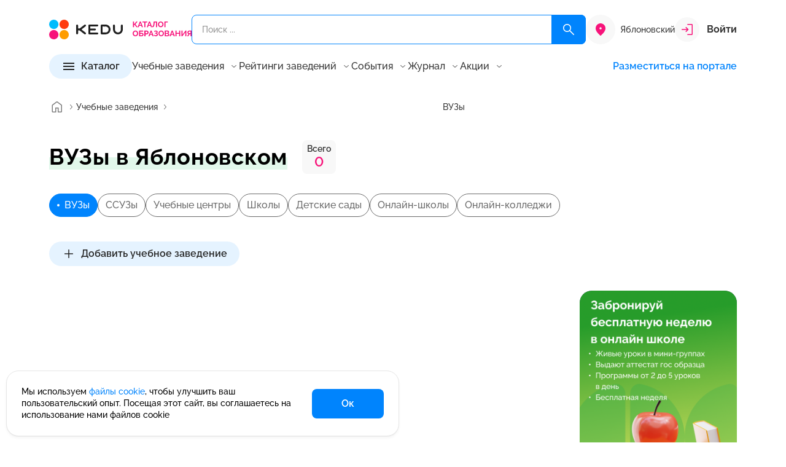

--- FILE ---
content_type: text/html; charset=UTF-8
request_url: https://kedu.ru/yablonovskiy/vuzy/
body_size: 42685
content:
<!DOCTYPE html>
<html lang="ru" prefix="og: https://ogp.me/ns#" xmlns="http://www.w3.org/1999/xhtml">

<head>
	<meta charset="UTF-8">
	<meta http-equiv="X-UA-Compatible" content="IE=edge">
	<meta name="viewport" content="width=device-width, initial-scale=1.0">
	<meta name="format-detection" content="telephone=no">

	<!-- BEGIN favicon -->
	<link rel="apple-touch-icon" sizes="180x180" href="/local/templates/k24/favicon/apple-touch-icon.png">
	<link rel="icon" type="image/png" sizes="32x32" href="/local/templates/k24/favicon/favicon-32x32.png">
	<link rel="icon" type="image/png" sizes="16x16" href="/local/templates/k24/favicon/favicon-16x16.png">
	<link rel="manifest" href="/local/templates/k24/favicon/site.webmanifest">
	<link rel="mask-icon" href="/local/templates/k24/favicon/safari-pinned-tab.svg" color="#f7137a">
	<meta name="msapplication-TileColor" content="#ffffff">
	<meta name="theme-color" content="#ffffff">
	<!-- END favicon -->

	<!-- BEGIN fonts -->
	<link rel="preconnect" href="https://fonts.googleapis.com">
  <link rel="preconnect" href="https://fonts.gstatic.com" crossorigin>
  <link href="https://fonts.googleapis.com/css2?family=Raleway:wght@100..900&display=swap" rel="stylesheet">
  <!-- END fonts -->

  
    <title>ВУЗы в Яблоновском | Kedu.ru</title>
  <meta name="description" content="ВУЗы в Яблоновском. Каталог образования KEDU.ru - это 67 направлений, 580+ учебных заведений, 12 500+ курсов. Учебные программы, курсы, семинары и вебинары от лучших учебных заведений и частных преподавателей в России." />
<link rel="canonical" href="https://kedu.ru/yablonovskiy/vuzy/" />
<style type="text/css">@charset "UTF-8";:root{--f-spinner-width:36px;--f-spinner-height:36px;--f-spinner-color-1:rgba(0, 0, 0, 0.1);--f-spinner-color-2:rgba(17, 24, 28, 0.8);--f-spinner-stroke:2.75;--f-button-width:40px;--f-button-height:40px;--f-button-border:0;--f-button-border-radius:0;--f-button-color:#374151;--f-button-bg:#f8f8f8;--f-button-hover-bg:#e0e0e0;--f-button-active-bg:#d0d0d0;--f-button-shadow:none;--f-button-transform:none;--f-button-svg-width:20px;--f-button-svg-height:20px;--f-button-svg-stroke-width:1.5;--f-button-svg-fill:none;--f-button-svg-filter:none;--f-button-svg-disabled-opacity:0.65;--vc-white:#ffffff;--vc-black:#000000;--vc-gray-50:#f8fafc;--vc-gray-100:#f1f5f9;--vc-gray-200:#e2e8f0;--vc-gray-300:#cbd5e1;--vc-gray-400:#94a3b8;--vc-gray-500:#64748b;--vc-gray-600:#475569;--vc-gray-700:#334155;--vc-gray-800:#1e293b;--vc-gray-900:#0f172a;--vc-font-family:BlinkMacSystemFont,-apple-system,'Segoe UI','Roboto','Oxygen','Ubuntu','Cantarell','Fira Sans','Droid Sans','Helvetica Neue','Helvetica','Arial',sans-serif;--vc-font-normal:400;--vc-font-medium:500;--vc-font-semibold:600;--vc-font-bold:700;--vc-text-2xs:10px;--vc-text-xs:12px;--vc-text-sm:14px;--vc-text-base:16px;--vc-text-lg:18px;--vc-text-xl:20px;--vc-text-2xl:24px;--vc-leading-none:1;--vc-leading-tight:1.25;--vc-leading-snug:1.375;--vc-leading-normal:1.5;--vc-rounded:0.25rem;--vc-rounded-md:0.375rem;--vc-rounded-lg:0.5rem;--vc-rounded-full:9999px;--vc-shadow:0 1px 3px 0 rgba(0, 0, 0, 0.1),0 1px 2px 0 rgba(0, 0, 0, 0.06);--vc-shadow-lg:0 10px 15px -3px rgba(0, 0, 0, 0.1),0 4px 6px -2px rgba(0, 0, 0, 0.05);--vc-shadow-inner:inset 0 2px 4px 0 rgba(0, 0, 0, 0.06);--vc-slide-translate:22px;--vc-slide-duration:0.15s;--vc-slide-timing:ease;--vc-weeknumber-offset-inside:26px;--vc-weeknumber-offset-outside:34px;--bs-breakpoint-xs:0;--bs-breakpoint-sm:576px;--bs-breakpoint-md:768px;--bs-breakpoint-lg:992px;--bs-breakpoint-xl:1200px;--swiper-theme-color:#007aff;--popper-theme-background-color:#FFFFFF;--popper-theme-background-color-hover:#FFFFFF;--popper-theme-text-color:$grey900;--popper-theme-border-width:1px;--popper-theme-border-style:solid;--popper-theme-border-color:#E5E5E5;--popper-theme-border-radius:8px;--popper-theme-padding:12px;--popper-theme-box-shadow:0px 4px 8px -2px rgba(24, 24, 28, 0.102)}*,::after,::before{box-sizing:inherit}@font-face{font-display:swap;font-family:Raleway;src:url(../../assets/fonts/Raleway/Raleway-Light.eot);src:url(../../assets/fonts/Raleway/Raleway-Light.eot?#iefix) format("embedded-opentype"),url(../../assets/fonts/Raleway/Raleway-Light.woff2) format("woff2"),url(../../assets/fonts/Raleway/Raleway-Light.woff) format("woff"),url(../../assets/fonts/Raleway/Raleway-Light.ttf) format("truetype");font-weight:400;font-style:normal}@font-face{font-display:swap;font-family:Raleway;src:url(../../assets/fonts/Raleway/Raleway-Regular.eot);src:url(../../assets/fonts/Raleway/Raleway-Regular.eot?#iefix) format("embedded-opentype"),url(../../assets/fonts/Raleway/Raleway-Regular.woff2) format("woff2"),url(../../assets/fonts/Raleway/Raleway-Regular.woff) format("woff"),url(../../assets/fonts/Raleway/Raleway-Regular.ttf) format("truetype");font-weight:400;font-style:normal}@font-face{font-display:swap;font-family:Raleway;src:url(../../assets/fonts/Raleway/Raleway-Medium.eot);src:url(../../assets/fonts/Raleway/Raleway-Medium.eot?#iefix) format("embedded-opentype"),url(../../assets/fonts/Raleway/Raleway-Medium.woff2) format("woff2"),url(../../assets/fonts/Raleway/Raleway-Medium.woff) format("woff"),url(../../assets/fonts/Raleway/Raleway-Medium.ttf) format("truetype");font-weight:500;font-style:normal}@font-face{font-display:swap;font-family:Raleway;src:url(../../assets/fonts/Raleway/Raleway-SemiBold.eot);src:url(../../assets/fonts/Raleway/Raleway-SemiBold.eot?#iefix) format("embedded-opentype"),url(../../assets/fonts/Raleway/Raleway-SemiBold.woff2) format("woff2"),url(../../assets/fonts/Raleway/Raleway-SemiBold.woff) format("woff"),url(../../assets/fonts/Raleway/Raleway-SemiBold.ttf) format("truetype");font-weight:600;font-style:normal}@font-face{font-display:swap;font-family:Raleway;src:url(../../assets/fonts/Raleway/Raleway-Bold.eot);src:url(../../assets/fonts/Raleway/Raleway-Bold.eot?#iefix) format("embedded-opentype"),url(../../assets/fonts/Raleway/Raleway-Bold.woff2) format("woff2"),url(../../assets/fonts/Raleway/Raleway-Bold.woff) format("woff"),url(../../assets/fonts/Raleway/Raleway-Bold.ttf) format("truetype");font-weight:700;font-style:normal}.ui-icon{width:16px;height:16px}.ui-icon{fill:#343434}.ui-icon.ui-icon--size-m{height:24px;width:24px}.ui-icon.ui-icon--size-s{height:16px;width:16px}.ui-icon--color-magenta600{fill:#f7137a}.ui-icon--color-grey000{fill:#fff}@-ms-viewport{width:device-width}a,body,div,footer,form,header,html,i,img,li,main,span,ul{margin:0;padding:0;border:0;font:inherit;vertical-align:baseline}footer,header,main{display:block}html{box-sizing:border-box;touch-action:manipulation;-webkit-text-size-adjust:100%;-ms-text-size-adjust:100%;-ms-overflow-style:scrollbar;scroll-behavior:smooth}ul{list-style:none}a{background-color:transparent;-webkit-text-decoration-skip:objects}img{border-style:none}svg:not(:root){overflow:hidden}button{border-radius:0}button{margin:0;line-height:inherit}input{margin:0;font-family:inherit;font-size:inherit;line-height:inherit}[type=button],button{-webkit-appearance:button}button,input{overflow:visible}button{text-transform:none}[type=button]::-moz-focus-inner,button::-moz-focus-inner{border-style:none;padding:0}::-webkit-file-upload-button{-webkit-appearance:button;font:inherit}button{padding:0;border:0;font:inherit;font-size:100%;color:inherit;text-align:inherit;background:0 0;appearance:button}a:-moz-focusring,button:-moz-focusring{outline:0}.container{--bs-gutter-x:32px;--bs-gutter-y:0;width:100%;padding-right:calc(var(--bs-gutter-x)*.5);padding-left:calc(var(--bs-gutter-x)*.5);margin-right:auto;margin-left:auto}.w-100{width:100%!important}.mt-6{margin-top:24px!important}.mb-6{margin-bottom:24px!important}.hamburger{padding:8px 4px;display:inline-block;font:inherit;color:inherit;text-transform:none;background-color:transparent;border:0;margin:0;overflow:visible}.hamburger-box{width:24px;height:16px;display:inline-block;position:relative}.hamburger-inner,.hamburger-inner::after,.hamburger-inner::before{width:24px;height:2px;background-color:#242424;border-radius:0;position:absolute;display:block}.hamburger-inner{top:50%;margin-top:-1px}.hamburger-inner::after,.hamburger-inner::before{content:""}.hamburger-inner::before{top:-7px}.hamburger-inner::after{bottom:-7px}:host{position:relative;display:block;margin-left:auto;margin-right:auto;z-index:1}.ux-search{position:relative}.ux-search * ::-webkit-scrollbar{width:12px;height:12px}.ux-search * ::-webkit-scrollbar-button{width:0;height:0}.ux-search * ::-webkit-scrollbar-thumb{background:#d1d1d1;border:4px solid #fff;border-radius:8px}.ux-search * ::-webkit-scrollbar-track{background:#fff;border:0 #fff;border-radius:0}.ux-search * ::-webkit-scrollbar-corner{background:0 0}.ux-search__item{display:flex;position:relative}.ux-search__item--submit-right .ux-search__input{padding:14px 94px 14px 16px}.ux-search__item--submit-right .ux-search__submit{position:absolute;right:0;top:0;bottom:0;border-radius:0 8px 8px 0}.ux-search__submit{width:56px;border-radius:8px;background-color:#0084fd;display:flex;align-items:center;justify-content:center}.ux-search__submit svg{width:24px;height:24px}.ux-search__input{height:48px;padding:14px 16px;background-color:transparent;outline:0;border:1px solid #0084fd;border-radius:8px;width:100%;color:#343434;font-size:14px;font-weight:500;line-height:20px}.ui-btn{padding:12px 0;display:inline-flex;align-items:center;color:#242424;outline:0;background-color:transparent;border:0;font-size:16px;font-style:normal;font-weight:600;line-height:1}.ui-btn.ui-btn--size-m,.ui-btn.ui-btn--size-s{font-size:16px;font-style:normal;font-weight:600;line-height:1}.ui-btn.ui-btn--size-m svg{height:24px;width:24px}.ui-btn.ui-btn--size-s{font-size:14px;font-weight:500}.ui-btn.ui-btn--size-s svg{height:16px;width:16px}.ui-btn__icon{display:block;flex:0 0 auto;line-height:0}.ui-btn__icon--prev{margin-right:8px}.ui-btn__icon--after{margin-left:8px}.ui-btn__value{flex:0 0 auto;max-width:100%;text-overflow:ellipsis;overflow:hidden;white-space:nowrap}.ui-btn--primary{padding:8px 48px;min-height:48px;background-color:#0084fd;border-radius:8px;justify-content:center;align-items:center;color:#fff}.ui-btn--primary svg{fill:#fff}.ui-btn--primary.ui-btn--size-s svg{height:24px;width:24px}.ui-btn--primary.ui-btn--size-s{padding:8px 40px;min-height:40px}.ui-btn--fill{padding:7px 20px;min-height:40px}.ui-btn--fill{padding:8px 20px;color:#242424;background-color:#e5f3ff;justify-content:center;align-items:center;border-radius:100px}.ui-btn--fill.ui-btn--size-m{padding:6px 20px;min-height:40px}.ui-btn--color{color:#0084fd}.ui-btn--color svg{fill:#0084fd}.ui-btn--clear svg{transform:translateY(-1px)}.ui-footer-sd-list__item a{color:#242424}.ui-menu-items{display:inline-block;position:relative;z-index:10}.ui-menu-items__current{display:flex;align-items:center}.ui-menu-items__current__value{color:#6b6b6b;flex:1 1 auto}.ui-menu-items__current__icon{margin-left:8px;flex:0 0 16px;line-height:0}.ui-menu-items__current__icon svg{fill:#6b6b6b}.ui-menu-items__list__container{display:flex;flex-direction:column;row-gap:8px}.ui-menu-items__list__items{list-style:none;padding:0;margin:0;display:block}.ui-menu-items__list__item{padding:8px 0;margin:0!important}.ui-footer-sd-list{display:inline-block}.ui-footer-sd-list__title{color:#242424;font-size:18px;font-weight:600;line-height:25px;margin-bottom:12px;display:flex;align-items:center}.ui-footer-sd-list__title__value{flex:1 0 auto}.ui-footer-sd-list__title__icon{flex:0 0 16px}.ui-footer-sd-list__title__icon svg{fill:#343434}.ui-footer-sd-list__item{padding:8px 0;color:#242424;max-width:230px;font-size:14px;font-style:normal;font-weight:500;line-height:18px}body{text-align:left;font-family:Raleway,sans-serif}a{text-decoration:none;color:#0084fd}ul li+li{margin-top:12px}ul{list-style:disc;margin-left:1rem}.header{padding:24px 0 16px;position:relative;z-index:15;top:0;left:0;right:0;background:#fff}.header * ::-webkit-scrollbar{width:12px;height:12px}.header * ::-webkit-scrollbar-button{width:0;height:0}.header * ::-webkit-scrollbar-thumb{background:#d1d1d1;border:4px solid #fff;border-radius:8px}.header * ::-webkit-scrollbar-track{background:#fff;border:0 #fff;border-radius:0}.header * ::-webkit-scrollbar-corner{background:0 0}.header__top{display:flex;align-items:center;column-gap:24px;position:relative;z-index:11}.header__search,.main-wrapper main{flex:1 0 auto}.header__logo{width:232px;flex:0 0 auto;line-height:0}.header__logo img{width:100%;height:auto}.header__city{flex:0 0}.header__account{flex:0 0 auto;min-width:100px}.header__menu{margin-top:16px;display:flex;align-items:center;column-gap:40px;flex-wrap:wrap;z-index:12}.header__menu-list{flex:1 0 auto;display:flex;column-gap:16px;line-height:1}.header__menu-list__item{display:flex;align-items:center}.header__menu-list__item .btn-promo{display:inline-block;vertical-align:top;font-weight:600;font-size:16px;line-height:130%;color:#242424}.header__menu-list__item .ui-menu-items__current__value,.header__menu-list__item .ui-menu-items__list__item__value{color:#343434}.header__catalog,.main-wrapper footer,.main-wrapper header{flex:0 0 auto}.header__user-info{width:100%}.footer{padding:64px 0;background-color:#f8f8f8}.footer__menu,.footer__top{display:flex;justify-content:space-between}.footer__top{align-items:center}.footer__menu{margin-left:-22.5px;margin-right:-22.5px;flex-wrap:wrap}.footer__menu__item{padding-left:22.5px;padding-right:22.5px}.footer__menu__item .ui-footer-sd-list{width:100%}body,html{font-size:18px;font-weight:500;line-height:27px;min-width:320px;height:100%;font-feature-settings:"pnum" on,"lnum" on;-webkit-font-smoothing:antialiased;-moz-osx-font-smoothing:grayscale;text-rendering:optimizeLegibility;font-variant-numeric:proportional-nums}.main-wrapper{display:flex;flex-direction:column;height:100%}.main-content{margin:24px 0 64px}*,::after,::before{box-sizing:border-box}:focus-visible{outline:0}.header-city-selector{display:flex}.header-city-selector__icon{background-color:#f8f8f8;height:48px;width:48px;border-radius:50%;display:flex;align-items:center;justify-content:center;flex:0 0 48px}.header-city-selector__icon svg{width:24px;height:24px;fill:#f7137a}.header-city-selector__current{font-size:14px;font-weight:500;line-height:20px;flex:1 1 auto;color:#343434;align-self:center}.header-account{position:relative}.header-account--sign-in{display:flex;align-items:center}.header-account__icon{background-color:#f8f8f8;width:40px;height:40px;display:flex;align-items:center;justify-content:center;margin-right:12px;flex:0 0 40px;border-radius:50%}.header-account__text{flex:1 0 auto;color:#343434}.header-catalog-detail{width:100%;height:100%}.header-catalog-detail__items{overflow-y:auto}.header-catalog-detail__title{display:flex;background-color:#e5f3ff;padding:12px 16px;text-align:center;align-items:center}.header-catalog-detail__title__action-back{width:16px;height:16px;flex:0 0 16px;opacity:0;visibility:hidden}.header-catalog-detail__title__value{flex:1 1 auto;overflow:hidden;white-space:nowrap;text-overflow:ellipsis;margin-left:8px;margin-right:8px;font-size:14px;font-style:normal;font-weight:600;line-height:20px}.header-catalog-detail__title__action-close{width:16px;height:16px;flex:0 0 16px}.header-catalog .header-catalog__btn-for-md__btn button,.header-catalog-detail__content{width:100%}.header-catalog-detail__detail{overflow-y:auto}.header-catalog-detail__list{list-style:none;padding:0;margin:0}.header-catalog-detail__list__item{display:flex;padding:8px 16px;margin:0;align-items:center}.header-catalog-detail__list__item__value{flex:1 1 auto;color:#343434}.header-catalog-detail__list__item__icon{flex:0 0 16px;width:16px;height:16px}.header-catalog-detail__list__item__icon svg{fill:#343434}.header-catalog-detail__detail-item:not(.is-active){display:none}.header-catalog-detail__detail-title{display:flex;align-items:center;gap:24px}.header-catalog-detail__detail-title__value{flex:0 1 auto;font-size:22px;font-weight:700;line-height:31px}.header-catalog-detail__detail-title .header-catalog-detail__count{flex:0 0 auto}*+.header-catalog-detail__detail-list{margin-top:20px}.header-catalog-detail__detail-list ul{padding:0;list-style:none;margin:0;column-count:2;column-gap:20px}.header-catalog-detail__detail-list ul li{display:flex;padding:12px 0;break-inside:avoid-column;margin:0!important;font-size:14px;font-style:normal;font-weight:500;line-height:18px}.header-catalog-detail__count{display:flex;flex-direction:column;justify-content:center;align-items:center;padding:4px 8px;border-radius:8px;background:#f8f8f8}.header-catalog-detail__count__text{color:#343434;font-size:14px;font-weight:600;line-height:20px}.header-catalog-detail__count__value{margin-top:-4px;color:#f7137a;font-size:22px;font-weight:600;line-height:31px}.header-catalog{position:relative}.header-catalog .hamburger{padding:6px 3px;display:inline-block;font:inherit;color:inherit;text-transform:none;background-color:transparent;border:0;margin:0;overflow:visible}.header-catalog .hamburger-box{width:18px;height:12px;display:inline-block;position:relative}.header-catalog .hamburger-inner,.header-catalog .hamburger-inner::after,.header-catalog .hamburger-inner::before{width:18px;height:2px;background-color:#242424;border-radius:0;position:absolute;display:block}.header-catalog .hamburger-inner{top:50%;margin-top:-1px}.header-catalog .hamburger-inner::after,.header-catalog .hamburger-inner::before{content:""}.header-catalog .hamburger-inner::before{top:-5px}.header-catalog .hamburger-inner::after{bottom:-5px}.header-catalog__main{z-index:5;will-change:transform}.header-catalog .header-catalog__btn-for-md__btn{flex:1 1 auto}.header-catalog .header-catalog__btn-for-md__icon{flex:0 0 16px;margin-left:16px;display:none}.breadcrumbs{padding:16px 0}.breadcrumbs__list{padding:0;margin:0;list-style:none;display:flex;align-items:center;column-gap:4px;white-space:nowrap;text-overflow:ellipsis;overflow:hidden;flex-wrap:nowrap}.breadcrumbs__item{display:inline-flex;align-items:center;min-height:28px;margin:0!important;white-space:nowrap;overflow:hidden;max-width:none;min-width:0;flex:1 1 auto}.breadcrumbs__item:first-child{flex:0 0 44px}.breadcrumbs__item:first-child>a{padding:0}.breadcrumbs__item--current{min-width:0;flex:1 1 auto}.breadcrumbs__item--current>.breadcrumbs__value{display:inline-block;max-width:100%;min-width:0;overflow:hidden;text-overflow:ellipsis;white-space:nowrap}.breadcrumbs__arrow{margin:0!important;display:flex;align-items:center;flex:0 0 auto}.breadcrumbs__value{white-space:nowrap;overflow:hidden;text-overflow:ellipsis;max-width:100%;min-width:0}.breadcrumbs__value{font-size:14px;font-weight:500;color:#343434;line-height:1;display:inline-flex;align-items:center}.breadcrumbs__value--link{color:#343434}.article-header-panel__author__info .ui-avatar{grid-area:1/1/3/2}.article-header-panel__author__info__main{grid-area:1/2/2/3;display:flex;flex-direction:column;row-gap:6px}.article-header-panel__author__info .article-header-panel__author__description{grid-area:2/2/3/3}.recomend-block__btn{grid-area:1/2/2/3}.recomend-block__body{grid-area:2/1/3/3;width:calc(100% + 48px);margin-left:-24px;margin-right:-24px;padding-left:24px;padding-right:8px;overflow:hidden}.card-program--v .card-program__prices{grid-area:none;align-self:auto;align-items:center;flex-direction:row;justify-content:space-between}.comment-expert__user__avatar{grid-area:1/1/3/2;line-height:0}.comment-expert__user__title{grid-area:1/2/2/3}.comment-expert__user__sub-title{grid-area:2/2/3/3;color:#6b6b6b;font-size:14px;font-weight:500;line-height:20px}.card-tutor__avatar{grid-area:1/1/2/2;line-height:0}.card-tutor-4__logo{grid-area:1/1/2/2;display:flex;height:100%;align-items:center}.card-tutor-4__main{grid-area:1/2/2/3}.card-tutor-4__info{grid-area:2/2/3/3;display:flex;align-items:center;column-gap:16px}.card-program__top .card-program__avatar{grid-area:1/1/4/2;margin-right:20px}.card-program__top .card-program__title{grid-area:1/2/2/3}.card-program__top .card-program__sub-title{grid-area:2/2/3/3}.card-program__top .card-program__body{grid-area:3/2/4/3}.card-program__bot .card-program__time{grid-area:1/1/3/2}.card-program__bot .card-program__prices{grid-area:2/2/3/3;align-self:flex-end}.card-program__bot__actions{grid-area:1/2/2/3;justify-self:flex-end}.card-program--dir-vertical .card-program__bot .card-program__time{grid-area:1/1/2/2;color:#343434}.card-program--dir-vertical .card-program__bot .card-program__prices{grid-area:1/2/2/3;align-items:center;justify-content:flex-start}.card-program--dir-vertical .card-program__bot__actions{width:100%;grid-area:2/1/3/3}.card-program-2.card-program-2--dir-vertical .card-program-2__logo{grid-area:1/1/2/2;align-self:center}.card-program-2.card-program-2--dir-vertical .card-program-2__user{grid-area:1/2/2/4;display:flex;flex-direction:column;gap:4px}.card-program-2.card-program-2--dir-vertical .card-program-2__info{margin-top:12px;grid-area:2/1/3/4;display:flex;flex-direction:column;gap:16px}.card-program-2.card-program-2--dir-vertical .card-program-2__period{margin-top:12px;grid-area:3/1/4/4;font-size:14px;font-style:normal;font-weight:500;line-height:20px}.card-program-2.card-program-2--dir-vertical .card-program-2__payment{grid-area:4/1/5/4;margin-top:12px;font-size:12px;font-style:normal;font-weight:500;line-height:16px}.card-program-2.card-program-2--dir-vertical .card-program-2__prices{grid-area:5/1/6/4;margin-top:4px}.card-program-2.card-program-2--dir-vertical .card-program-2__more{margin-top:16px;grid-area:6/1/7/3}.card-program-2.card-program-2--dir-vertical .card-program-2__actions{display:flex;grid-area:5/3/7/4;align-self:flex-end}.card-program-2.card-program-2--dir-vertical .card-program-2__group-1{grid-area:5/1/7/4}.card-grey__image{grid-area:1/1/2/2;margin-right:20px}.card-grey__body{grid-area:1/2/2/3}.card-grey__end{grid-area:1/3/2/4;margin-left:24px}@media all and (min-width:375px){.header__top{column-gap:16px!important}.header-city-selector__current{display:block!important;margin-left:8px}}@media (min-width:576px){.container{max-width:576px}.w-sm-auto{width:auto!important}}@media (min-width:768px){.container{max-width:720px}}@media (min-width:992px){.ui-btn.ui-btn-lg--size-m svg{height:24px;width:24px}.container{max-width:960px}.mt-lg-10{margin-top:40px!important}.mb-lg-0{margin-bottom:0!important}.ui-btn.ui-btn-lg--size-m{font-size:16px;font-style:normal;font-weight:600;line-height:1}.ui-btn--primary.ui-btn-lg--size-m{padding:8px 48px;min-height:48px}.ui-btn--primary.ui-btn-lg--size-m svg{height:24px;width:24px}.ui-menu-items__current{font-size:16px;font-weight:500;line-height:22px}.ui-menu-items__current{line-height:1;padding:4px 0}.ui-menu-items__list{position:absolute;opacity:0;visibility:hidden;bottom:8px;left:50%;transform:translateY(100%) translateX(-50%);padding-top:8px;display:block!important}.ui-menu-items__list__container{padding:12px;box-shadow:0 4px 8px -2px rgba(24,24,28,.102);border-radius:8px;border:1px solid #f8f8f8;background-color:#fff}.ui-menu-items__list__item,.ui-menu-items__list__item__value{font-size:16px;font-weight:500;line-height:22px}.ui-menu-items__list__item__value{white-space:pre;color:#6b6b6b}.ui-footer-sd-list__title__icon{display:none}.ui-footer-sd-list__list{display:block!important;height:auto!important}ul li{font-size:18px;font-weight:500;line-height:27px}.header__top{min-height:48px}.header__account-md,.header__menu-mobile,.header__user-info{display:none}.header__menu-list__item .btn-promo{padding:2px;background:linear-gradient(121.88deg,#f7137a -10.17%,#9747ff 46.5%,#0084fd 119.38%);border-radius:48px}.header__menu-list__item .btn-promo span{display:inline-block;vertical-align:top;padding:8px 17px;background-color:#fff;border-radius:46px}.header-account__text{font-size:16px;font-weight:700;line-height:22px}.header-catalog-detail__items{flex:0 0 312px}.header-catalog .header-catalog__btn-for-md,.header-catalog-detail__title{display:none}.header-catalog-detail__content{column-gap:48px;max-height:400px;display:flex}.header-catalog-detail__detail{flex:1 1 auto}.header-catalog-detail__list__item{padding:4px 16px}.header-catalog-detail__list__item__value{font-size:16px;font-weight:500;line-height:22px}.header-catalog__main{position:absolute;left:0;bottom:0;transform:translateY(100%);opacity:0;visibility:hidden;width:928px}.header-catalog__main__inner{padding:40px;background-color:#fff;box-shadow:0 24px 48px -8px rgba(24,24,28,.11);transform:translateY(0);border-radius:0 0 20px 20px}.recomend-block__title{font-size:32px;font-weight:700;line-height:42px;letter-spacing:.32px;grid-area:1/1/2/2}.card-tutor__title{grid-area:2/1/3/2;font-size:18px;font-weight:600;line-height:25px}.card-tutor__sub-title{grid-area:3/1/4/2}.card-program-2.card-program-2--dir-auto .card-program-2__logo{grid-area:1/1/2/2;line-height:0}.card-program-2.card-program-2--dir-auto .card-program-2__user{grid-area:1/2/2/6;font-size:16px;font-weight:500;line-height:22px;display:flex;align-items:center;gap:12px}.card-program-2.card-program-2--dir-auto .card-program-2__actions{display:flex;grid-area:1/6/2/7;line-height:0}.card-program-2.card-program-2--dir-auto .card-program-2__info{grid-area:2/1/3/5;margin-top:20px}.card-program-2.card-program-2--dir-auto .card-program-2__payment{grid-area:2/5/3/7;font-size:16px;font-weight:500;line-height:22px;text-align:right;align-self:flex-end}.card-program-2.card-program-2--dir-auto .card-program-2__period{grid-area:3/1/4/3;align-self:flex-end;display:flex;gap:8px;margin-top:8px}.card-program-2.card-program-2--dir-auto .card-program-2__prices{grid-area:3/3/4/5;align-self:flex-end;justify-content:flex-end;margin-top:8px}.card-program-2.card-program-2--dir-auto .card-program-2__more{margin-top:8px;grid-area:3/5/4/7;align-self:flex-end}.card-program-2.card-program-2--dir-auto .card-program-2__group-1{grid-area:3/3/4/7;display:flex;justify-content:flex-end;gap:16px}.card-program-3.card-program-3--dir-auto .card-program-3__logo{grid-area:1/1/2/2}.card-program-3.card-program-3--dir-auto .card-program-3__info{grid-area:1/2/2/3;display:flex;flex-direction:column;gap:4px}.card-program-3.card-program-3--dir-auto .card-program-3__rating{grid-area:1/3/2/4;display:flex;align-items:center;justify-content:center;gap:16px}.card-program-3.card-program-3--dir-auto .card-program-3__bottom{grid-area:2/1/3/4;margin-top:12px;border-top:1px solid #e9e9e9;padding-top:12px;display:grid;grid-template-columns:1fr auto;grid-template-rows:auto;align-items:flex-end}.card-program-3.card-program-3--dir-auto .card-program-3__body{font-size:16px;font-weight:500;line-height:22px;grid-area:1/1/2/3}.card-program-3.card-program-3--dir-auto .card-program-3__tags{display:flex;flex-wrap:wrap;gap:12px 16px;grid-area:2/1/3/2}.card-program-3.card-program-3--dir-auto .card-program-3__actions{grid-area:2/2/3/3;display:flex;align-items:center;justify-content:space-between}}@media (min-width:1200px){.container{max-width:1152px}.header-catalog__main{width:1120px}}@media (max-width:1199.98px){.header__menu{column-gap:16px}.header-catalog-detail__detail-list ul{column-count:1;column-gap:0}}@media (max-width:991.98px){.ux-search__submit{width:48px}.ux-search__input{height:40px;padding:12px 16px;font-size:12px;font-style:normal;font-weight:500;line-height:16px}.ui-menu-items{width:100%;margin-bottom:12px}.ui-menu-items__current{font-size:14px;font-style:normal;font-weight:500;line-height:1;width:100%;margin-bottom:0}.ui-menu-items__list__container{padding-top:8px;padding-left:16px}.ui-menu-items__list__item,.ui-menu-items__list__item__value{font-size:14px;font-style:normal;font-weight:500;line-height:18px}.ui-menu-items__list__item__value{color:#6b6b6b}.ui-footer-sd-list__title__icon svg{width:22px;height:22px}.ui-footer-sd-list__items-wrap{padding-bottom:12px;padding-left:16px}.ui-footer-sd-list__item:first-child{padding-top:0}ul li{font-size:14px;font-style:normal;font-weight:500;line-height:21px}ul li+li{margin-top:8px}body,html{font-size:14px;font-style:normal;font-weight:500;line-height:21px}.header>.container{position:relative}.header{padding:12px 0 24px}.header__top{justify-content:space-between;flex-wrap:wrap;column-gap:40px}.header__search{order:999;flex:1 0 100%;margin-top:12px}.header__logo{flex:1 0 auto;width:auto}.header__logo img{width:142px}.header__account{display:none}.header__menu{visibility:hidden;opacity:0;position:absolute;left:16px;top:32px;margin:0;background:#fff;box-shadow:0 4px 8px -2px rgba(24,24,28,.102);width:calc(100% - 32px);border-radius:4px 4px 20px 20px;padding:20px;will-change:top,opacity,visibility}.header__menu,.header__menu-list{flex-direction:column}.header__menu-list__item .btn-promo{color:#f7137a}.header__account-md,.header__catalog,.header__menu-list,.header__on-portal{width:100%}.header .header-md-top-separator{padding-top:15px;border-top:1px solid #e5e5e5;margin-top:15px}.header__user-info__logout .ui-btn__value{color:#8f0c0c}.header__user-info__logout svg{stroke:#8f0c0c}.footer{padding:40px 0}.footer__top{flex-direction:column;align-items:flex-start}.footer__top__logo img{width:142px;height:auto}.footer__menu{margin-left:0;margin-right:0;display:flex;flex-direction:column}.footer__menu__item{padding-left:0;padding-right:0}.main-content{margin:24px 0 40px}.header-city-selector{max-width:130px}.header-city-selector__icon{height:32px;width:32px;flex:0 0 32px}.header-city-selector__icon svg{width:16px;height:16px}.header-city-selector__current{display:none;color:#949494;font-size:10px;font-style:normal;font-weight:500;line-height:10px}.header-account__icon{width:20px;height:20px;flex:0 0 20px}.header-account__icon svg{width:12px;height:12px}.header-account__text{font-size:14px;font-style:normal;font-weight:600;line-height:20px}.header-catalog-detail__items{position:absolute;inset:0;overflow-y:auto;background-color:#fff}.header-catalog-detail__content{position:relative;width:100%;height:calc(100% - 44px)}.header-catalog-detail__detail{position:absolute;inset:0;overflow-y:auto;background-color:#fff;transform:translateX(100%);will-change:transform}.header-catalog-detail__list__item{border-bottom:1px solid #e5e5e5}.header-catalog-detail__list__item:last-child{border-bottom:none}.header-catalog-detail__list__item__value{font-size:14px;font-style:normal;font-weight:500;line-height:20px}.header-catalog .header-catalog__btn-for-xl,.header-catalog-detail__detail-title{display:none}*+.header-catalog-detail__detail-list{margin-top:16px}.header-catalog-detail__detail-list ul li{padding:12px 16px;border-bottom:1px solid #e5e5e5}.header-catalog__main{position:fixed;left:0;top:0;height:100vh;width:100vw;min-width:320px;transform:translateY(100%);background:#fff;z-index:15}.header-catalog__main__inner{position:absolute;inset:0}.header-catalog .header-catalog__btn-for-md{display:flex;align-items:center}.breadcrumbs{padding:8px 0;overflow:hidden}.breadcrumbs__list{flex-wrap:nowrap;overflow-x:auto;margin:0 -32px;padding:0 32px;scrollbar-width:none;-ms-overflow-style:none;-webkit-overflow-scrolling:touch}.breadcrumbs__list::-webkit-scrollbar{display:none}.breadcrumbs__value{font-size:10px;line-height:10px;white-space:nowrap}.breadcrumbs__item{min-height:16px;flex:0 0 auto}.article-header-panel__author__info .ui-avatar{grid-area:1/1/2/2}.article-header-panel__author__info .article-header-panel__author__description{grid-area:2/1/3/3}.recomend-block__title{font-size:22px;font-style:normal;font-weight:700;line-height:29px;letter-spacing:.22px;grid-area:1/1/2/2}.recomend-block__btn{grid-area:3/1/4/2}.recomend-block__body{grid-area:2/1/3/2}.comment-expert__user__avatar{grid-area:1/1/2/2}.comment-expert__user__title{grid-area:1/2/2/3}.comment-expert__user__sub-title{grid-area:2/1/3/3;margin-top:12px}.card-tutor__title{grid-area:1/2/2/3;font-size:16px;font-style:normal;font-weight:600;line-height:22px}.card-tutor__sub-title{grid-area:2/1/3/3}.card-program .card-program__bot .card-program__time{grid-area:1/1/2/2;color:#343434}.card-program .card-program__bot .card-program__prices{grid-area:1/2/2/3;align-items:center;justify-content:flex-start}.card-program .card-program__bot__actions{width:100%;grid-area:2/1/3/3}.card-program-2.card-program-2--dir-auto .card-program-2__logo{grid-area:1/1/2/2;align-self:center}.card-program-2.card-program-2--dir-auto .card-program-2__user{grid-area:1/2/2/4;display:flex;flex-direction:column;gap:4px}.card-program-2.card-program-2--dir-auto .card-program-2__info{margin-top:12px;grid-area:2/1/3/4;display:flex;flex-direction:column;gap:16px}.card-program-2.card-program-2--dir-auto .card-program-2__period{margin-top:12px;grid-area:3/1/4/4;font-size:14px;font-style:normal;font-weight:500;line-height:20px}.card-program-2.card-program-2--dir-auto .card-program-2__payment{grid-area:4/1/5/4;margin-top:12px;font-size:12px;font-style:normal;font-weight:500;line-height:16px}.card-program-2.card-program-2--dir-auto .card-program-2__prices{grid-area:5/1/6/4;margin-top:4px}.card-program-2.card-program-2--dir-auto .card-program-2__more{margin-top:16px;grid-area:6/1/7/3}.card-program-2.card-program-2--dir-auto .card-program-2__actions{display:flex;grid-area:5/3/7/4;align-self:flex-end}.card-program-2.card-program-2--dir-auto .card-program-2__group-1{grid-area:5/1/7/4}.card-grey__body{grid-area:1/2/3/3}.card-grey__end{margin-left:0;margin-top:12px;grid-area:2/1/3/2}}@media (max-width:767.98px){.main-content{margin:24px 0 40px}.breadcrumbs .ui-icon.ui-icon--size-m{height:16px;width:16px}}</style>
<script data-skip-moving="true">(function(w, d, n) {var cl = "bx-core";var ht = d.documentElement;var htc = ht ? ht.className : undefined;if (htc === undefined || htc.indexOf(cl) !== -1){return;}var ua = n.userAgent;if (/(iPad;)|(iPhone;)/i.test(ua)){cl += " bx-ios";}else if (/Windows/i.test(ua)){cl += ' bx-win';}else if (/Macintosh/i.test(ua)){cl += " bx-mac";}else if (/Linux/i.test(ua) && !/Android/i.test(ua)){cl += " bx-linux";}else if (/Android/i.test(ua)){cl += " bx-android";}cl += (/(ipad|iphone|android|mobile|touch)/i.test(ua) ? " bx-touch" : " bx-no-touch");cl += w.devicePixelRatio && w.devicePixelRatio >= 2? " bx-retina": " bx-no-retina";if (/AppleWebKit/.test(ua)){cl += " bx-chrome";}else if (/Opera/.test(ua)){cl += " bx-opera";}else if (/Firefox/.test(ua)){cl += " bx-firefox";}ht.className = htc ? htc + " " + cl : cl;})(window, document, navigator);</script>

<link href="/bitrix/cache/css/s1/k24/template_f7484f0047b2e6fe19ebf36c225e3ddd/template_f7484f0047b2e6fe19ebf36c225e3ddd_v1.css?1768290583543631" type="text/css"  data-template-style="true" rel="stylesheet" />






	<meta property="og:url" content="https://kedu.ru/yablonovskiy/vuzy/">
	<meta property="og:type" content="website">
	<meta property="og:title" content="ВУЗы в Яблоновском | Kedu.ru">
	<meta property="og:description" content="ВУЗы в Яблоновском. Каталог образования KEDU.ru - это 67 направлений, 580+ учебных заведений, 12 500+ курсов. Учебные программы, курсы, семинары и вебинары от лучших учебных заведений и частных преподавателей в России.">
	<meta property="og:image" content="https://kedu.ru/local/templates/2020kedu/assets/images/logo.svg">
	<!--'start_frame_cache_metric_area'-->  <!-- Yandex.Metrika counter -->
    <noscript>
    <div><img src="https://mc.yandex.ru/watch/50206687" style="position:absolute; left:-9999px;" alt=""/></div>
  </noscript>
  <!-- /Yandex.Metrika counter -->
  <!-- VK Pixel -->
  <script type="text/javascript" data-skip-moving="true">
    !function () {
      var t = document.createElement("script");
      t.type = "text/javascript", t.async = !0, t.src = "https://vk.com/js/api/openapi.js?168", t.onload = function () {
        VK.Retargeting.Init("VK-RTRG-514662-20Iat"), VK.Retargeting.Hit()
      }, document.head.appendChild(t)
    }();
  </script>
  <noscript><img src="https://vk.com/rtrg?p=VK-RTRG-514662-20Iat" style="position:fixed; left:-999px;" alt=""/>
  </noscript>
  <!-- /VK Pixel -->
<!--'end_frame_cache_metric_area'--></head>

<body class="template " itemscope="" itemtype="https://schema.org/WebPage">
	<meta itemprop="name" content="ВУЗы в Яблоновском" />
	<meta itemprop="description" content="ВУЗы в Яблоновском. Каталог образования KEDU.ru - это 67 направлений, 580+ учебных заведений, 12 500+ курсов. Учебные программы, курсы, семинары и вебинары от лучших учебных заведений и частных преподавателей в России." />
	<meta itemprop="datePublished" content="26.09.2025" />
	<meta itemprop="dateModified" content="26.09.2025" />
	<meta itemprop="publisher" itemscope="" itemtype="https://schema.org/CollegeOrUniversity">
		<meta itemprop="name" content="Общество с ограниченной ответственностью «ТТ-Медиа»" />
		<meta itemprop="image" src="https://kedu.ru/local/templates/2020kedu/assets/images/logo.svg" />
	</meta>

	<!--'start_frame_cache_sessid_dynamic'-->	<script data-skip-moving="true" type="text/javascript">
		const SESSID = 'd3b1d5734105118cf928ad1558765dab';
	</script>
	<!--'end_frame_cache_sessid_dynamic'-->		<!--'start_frame_cache_7BALfW'--><!--'end_frame_cache_7BALfW'-->	<div class="main-wrapper">
		<header class="header">
							<div class="container">
					<div class="header__top">
  <a href="/yablonovskiy/" class="header__logo" style="max-height: 32px;">
    <img height="32" width="32" alt="kedu" src="/local/templates/k24/assets/images/main-logo.svg"/>
  </a>
  <div class="header__search">
          
<div id="header__search-1"><div class="ux-search" itemscope itemtype="https://schema.org/WebSite"><link itemprop="url" href="https://kedu.ru/"><form itemprop="potentialAction" itemscope itemtype="https://schema.org/SearchAction"><meta itemprop="target" content="https://kedu.ru/search?query={search_term_string}"><div class="ux-search__item ux-search__item--submit-right"><div class="ux-search__input-wrap"><meta property="target" content="https://kedu.ru/search?query={search_term_string}"><input class="ux-search__input" itemprop="query-input" type="text" name="search_term_string" required placeholder="Поиск ..." value><div class="ui-spinner ui-spinner--size-s" style="display:none;"></div></div><button name="search" class="ux-search__submit"><span style="font-size:0;">Поиск</span><svg class="icon-search ui-icon--color-grey000"><use xlink:href="#icon-search"></use></svg></button></div></form><div class="ux-search__result" style="display:none;"><div class="ux-search__result__content"><div class="ux-search__result__item"><div class="ux-search__result__item__value">По вашему запросу ничего не найдено. Попробуйте изменить поисковый запрос.</div></div></div><!--v-if--></div></div></div>


      </div>
  <!--'start_frame_cache_header_dynamic_area'-->  <div class="header__city">
    <div class="header-city-selector" data-bs-toggle="modal" data-bs-target="#modal-geolocation-top-1">
      <div class="header-city-selector__icon">
        <svg class="icon-pin ui-icon">
          <use xlink:href="#icon-pin"></use>
        </svg>
      </div>
              <div class="header-city-selector__current">Яблоновский</div>
          </div>
  </div>
  <div class="header__account">
          <div class="header-account header-account--sign-in" data-bs-toggle="modal" data-bs-target="#modal-form-auth-1">
        <div class="header-account__icon">
          <svg class="icon-login ui-icon ui-icon--size-m ui-icon--color-magenta600">
            <use xlink:href="#icon-login"></use>
          </svg>
        </div>
        <div class="header-account__text">Войти</div>
      </div>
      </div>
  <!--'end_frame_cache_header_dynamic_area'-->  <div class="header__menu-mobile">
    <button id="header-mobile-menu" class="hamburger hamburger--spin" type="button" aria-label="Меню">
      <span class="hamburger-box">
        <span class="hamburger-inner"></span>
      </span>
    </button>
  </div>
</div>
					<div class="header__menu">
      <div class="header__account-md">
      <div class="header-account header-account--sign-in" data-bs-toggle="modal" data-bs-target="#modal-form-auth-1">
        <div class="header-account__icon">
          <svg class="icon-login ui-icon ui-icon--size-m ui-icon--color-magenta600">
            <use xlink:href="#icon-login"></use>
          </svg>
        </div>
        <div class="header-account__text">Войти</div>
      </div>
    </div>
    <div class="header__catalog header-md-top-separator">
    <div class="header-catalog">
      <div class="header-catalog__btn-for-xl">
        <button class="ui-btn ui-btn--fill ui-btn--size-m load-header-catalog" id="header-catalog-main" aria-label="Каталог">
          <span class="ui-btn__icon ui-btn__icon--prev">
            <span class="hamburger hamburger--spin">
              <span class="hamburger-box">
                <span class="hamburger-inner"></span>
              </span>
            </span>
          </span>
          <span class="ui-btn__value">Каталог</span>
        </button>
      </div>
      <div class="header-catalog__btn-for-md">
        <div class="header-catalog__btn-for-md__btn">
          <button class="ui-btn ui-btn--color ui-btn--size-m load-header-catalog" id="header-catalog-main-md" aria-label="Каталог">
            <span class="ui-btn__value">Каталог</span>
            <i class="ui-btn__icon ui-btn__icon--after">
              <svg class="icon-right ui-icon">
                <use xlink:href="#icon-right"></use>
              </svg>
            </i>
          </button>
        </div>
        <div class="header-catalog__btn-for-md__icon">
          <svg class="icon-close ui-icon">
            <use xlink:href="#icon-close"></use>
          </svg>
        </div>
      </div>
      <div class="header-catalog__main">
        <div class="header-catalog__main__inner" id="header-catalog-detail-1" data-url="/local/templates/k24/include/header_catalog.php">
          <div class="ui-spinner ui-spinner--size-m m-auto"></div>
        </div>
      </div>
    </div>
  </div>
    <div class="header__menu-list header-md-top-separator">
    <div class="header__menu-list__item">
      <div class="ui-menu-items">
        <div class="ui-menu-items__current [ slide-down-item slide-down-item-lg-off ]" data-target="slide-down-head-uc">
          <span class="ui-menu-items__current__value">Учебные заведения</span>
          <i class="ui-menu-items__current__icon">
            <svg class="icon-expand_more ui-icon">
              <use xlink:href="#icon-expand_more"></use>
            </svg>
          </i>
        </div>
        <div class="ui-menu-items__list [ slide-down-target ]" style="display: none" id="slide-down-head-uc">
          <!--'start_frame_cache_XfAfaS'--><div class="ui-menu-items__list__container">
    <ul class="ui-menu-items__list__items">
                        <li class="ui-menu-items__list__item is-active">
            <a class="ui-menu-items__list__item__value" href="/yablonovskiy/vuzy/">ВУЗы</a>
        </li>
                        <li class="ui-menu-items__list__item ">
            <a class="ui-menu-items__list__item__value" href="/yablonovskiy/ssuzy/">ССУЗы</a>
        </li>
                        <li class="ui-menu-items__list__item ">
            <a class="ui-menu-items__list__item__value" href="/yablonovskiy/educenter/">Учебные центры</a>
        </li>
                        <li class="ui-menu-items__list__item ">
            <a class="ui-menu-items__list__item__value" href="/yablonovskiy/school/">Школы</a>
        </li>
                        <li class="ui-menu-items__list__item ">
            <a class="ui-menu-items__list__item__value" href="/yablonovskiy/kindergarten/">Детские сады</a>
        </li>
                        <li class="ui-menu-items__list__item ">
            <a class="ui-menu-items__list__item__value" href="/yablonovskiy/online-schools/">Онлайн-школы</a>
        </li>
                        <li class="ui-menu-items__list__item ">
            <a class="ui-menu-items__list__item__value" href="/yablonovskiy/online-colleges/">Онлайн-колледжи</a>
        </li>
            </ul>
</div><!--'end_frame_cache_XfAfaS'-->        </div>
      </div>
    </div>
    <div class="header__menu-list__item">
      <div class="ui-menu-items">
        <div class="ui-menu-items__current [ slide-down-item slide-down-item-lg-off ]" data-target="slide-down-head-rating">
          <span class="ui-menu-items__current__value">Рейтинги заведений</span>
          <i class="ui-menu-items__current__icon">
            <svg class="icon-expand_more ui-icon">
              <use xlink:href="#icon-expand_more"></use>
            </svg>
          </i>
        </div>
        <div class="ui-menu-items__list [ slide-down-target ]" style="display: none" id="slide-down-head-rating">
          <!--'start_frame_cache_5cpfql'--><div class="ui-menu-items__list__container">
    <ul class="ui-menu-items__list__items">
                        <li class="ui-menu-items__list__item ">
            <a class="ui-menu-items__list__item__value" href="/yablonovskiy/rating/vuzy/">ВУЗы</a>
        </li>
                        <li class="ui-menu-items__list__item ">
            <a class="ui-menu-items__list__item__value" href="/yablonovskiy/rating/ssuzy/">ССУЗы</a>
        </li>
                        <li class="ui-menu-items__list__item ">
            <a class="ui-menu-items__list__item__value" href="/yablonovskiy/rating/educenter/">Учебные центры</a>
        </li>
                        <li class="ui-menu-items__list__item ">
            <a class="ui-menu-items__list__item__value" href="/yablonovskiy/rating/school/">Школы</a>
        </li>
                        <li class="ui-menu-items__list__item ">
            <a class="ui-menu-items__list__item__value" href="/yablonovskiy/rating/kindergarten/">Детские сады</a>
        </li>
                        <li class="ui-menu-items__list__item ">
            <a class="ui-menu-items__list__item__value" href="/yablonovskiy/rating/online-schools/">Онлайн-школы</a>
        </li>
                        <li class="ui-menu-items__list__item ">
            <a class="ui-menu-items__list__item__value" href="/yablonovskiy/rating/online-colleges/">Онлайн-колледжи</a>
        </li>
            </ul>
</div><!--'end_frame_cache_5cpfql'-->        </div>
      </div>
    </div>
    <div class="header__menu-list__item">
      <div class="ui-menu-items">
        <div class="ui-menu-items__current [ slide-down-item slide-down-item-lg-off ]" data-target="slide-down-head-blog">
          <a href="/events/" class="ui-menu-items__current__value">События</a>
          <i class="ui-menu-items__current__icon">
            <svg class="icon-expand_more ui-icon">
              <use xlink:href="#icon-expand_more"></use>
            </svg>
          </i>
        </div>
        <div class="ui-menu-items__list [ slide-down-target ]" style="display: none" id="slide-down-head-blog">
          <!--'start_frame_cache_dLI1wY'--><div class="ui-menu-items__list__container">
    <ul class="ui-menu-items__list__items">
                        <li class="ui-menu-items__list__item ">
            <a class="ui-menu-items__list__item__value" href="/events/vebinar/">Вебинары</a>
        </li>
                        <li class="ui-menu-items__list__item ">
            <a class="ui-menu-items__list__item__value" href="/events/marafon/">Марафоны</a>
        </li>
                        <li class="ui-menu-items__list__item ">
            <a class="ui-menu-items__list__item__value" href="/events/meropriyatie/">Мероприятия</a>
        </li>
            </ul>
</div><!--'end_frame_cache_dLI1wY'-->        </div>
      </div>
    </div>
    <div class="header__menu-list__item">
      <div class="ui-menu-items">
        <div class="ui-menu-items__current [ slide-down-item slide-down-item-lg-off ]"
             data-target="slide-down-head-blog">
          <a href="/press-center/" class="ui-menu-items__current__value">Журнал</a>
          <i class="ui-menu-items__current__icon">
            <svg class="icon-expand_more ui-icon">
              <use xlink:href="#icon-expand_more"></use>
            </svg>
          </i>
        </div>
        <div class="ui-menu-items__list [ slide-down-target ]" style="display: none" id="slide-down-head-blog">
          <!--'start_frame_cache_wF4XSG'--><div class="ui-menu-items__list__container">
    <ul class="ui-menu-items__list__items">
                        <li class="ui-menu-items__list__item ">
            <a class="ui-menu-items__list__item__value" href="/press-center/articles/">Статьи</a>
        </li>
                        <li class="ui-menu-items__list__item ">
            <a class="ui-menu-items__list__item__value" href="/press-center/profgid/">Профгид</a>
        </li>
                        <li class="ui-menu-items__list__item ">
            <a class="ui-menu-items__list__item__value" href="/press-center/dlya-uchebnykh-tsentrov/">Учебным центрам</a>
        </li>
                        <li class="ui-menu-items__list__item ">
            <a class="ui-menu-items__list__item__value" href="/press-center/professionalnye-testy/">Профессиональные тесты</a>
        </li>
                        <li class="ui-menu-items__list__item ">
            <a class="ui-menu-items__list__item__value" href="/press-center/shkolnoe-testirovanie/">Школьное тестирование</a>
        </li>
                        <li class="ui-menu-items__list__item ">
            <a class="ui-menu-items__list__item__value" href="/press-center/testy-na-proforientatsiyu/">Профориентация</a>
        </li>
                        <li class="ui-menu-items__list__item ">
            <a class="ui-menu-items__list__item__value" href="/press-center/testy/">Тесты</a>
        </li>
            </ul>
</div><!--'end_frame_cache_wF4XSG'-->        </div>
      </div>
    </div>
    <div class="header__menu-list__item">
      <div class="ui-menu-items">
        <div class="ui-menu-items__current [ slide-down-item slide-down-item-lg-off ]" data-target="slide-down-head-stocks">
          <span class="ui-menu-items__current__value">Акции</span>
          <i class="ui-menu-items__current__icon">
            <svg class="icon-expand_more ui-icon">
              <use xlink:href="#icon-expand_more"></use>
            </svg>
          </i>
        </div>
        <div class="ui-menu-items__list [ slide-down-target ]" style="display: none" id="slide-down-head-stocks">
          <!--'start_frame_cache_Me9auO'--><div class="ui-menu-items__list__container">
    <ul class="ui-menu-items__list__items">
                        <li class="ui-menu-items__list__item ">
            <a class="ui-menu-items__list__item__value" href="/promotion/">Акции</a>
        </li>
                        <li class="ui-menu-items__list__item ">
            <a class="ui-menu-items__list__item__value" href="/promocode/">Промокоды</a>
        </li>
            </ul>
</div><!--'end_frame_cache_Me9auO'-->        </div>
      </div>
    </div>
  </div>
  <!--'start_frame_cache_header_menu_dynamic_area'-->    <div class="header__on-portal header-md-top-separator">
            <a href="/adv/" class="ui-btn ui-btn--color ui-btn--size-m">
        <span class="ui-btn__value">Разместиться на портале</span>
      </a>
    </div>
  <!--'end_frame_cache_header_menu_dynamic_area'--></div>
				</div>
					</header>
		<main>

<div class="breadcrumbs"><div class="container"><ul class="breadcrumbs__list" itemscope itemtype="https://schema.org/BreadcrumbList"><li class="breadcrumbs__item" itemprop="itemListElement" itemscope itemtype="https://schema.org/ListItem"><a class="breadcrumbs__value breadcrumbs__value--link mr-1" itemprop="item" href="/yablonovskiy/" title="Главная"><span itemprop="name" style="font-size:0" >Главная</span><svg class="icon-home ui-icon ui-icon--size-m ui-icon--color-grey700"><use xlink:href="#icon-home"></use></svg></a><meta itemprop="position" content="1" /><div class="breadcrumbs__arrow">
  <svg class="icon-chevron_right ui-icon ui-icon--color-grey700"><use xlink:href="#icon-chevron_right"></use></svg>
  </div></li><li class="breadcrumbs__item" itemprop="itemListElement" itemscope itemtype="https://schema.org/ListItem"><a class="breadcrumbs__value breadcrumbs__value--link mr-1" itemprop="item" href="/yablonovskiy/centers" title="Учебные заведения"><span itemprop="name">Учебные заведения</span></a><meta itemprop="position" content="2" /><div class="breadcrumbs__arrow">
  <svg class="icon-chevron_right ui-icon ui-icon--color-grey700"><use xlink:href="#icon-chevron_right"></use></svg>
  </div></li><li class="breadcrumbs__item breadcrumbs__item--current"><span class="breadcrumbs__value">ВУЗы</span></li></ul></div></div><div class="main-content">
    <div class="container">
        <div class="[ mb-6 mb-lg-8 ]">
            <div class="[ d-flex align-items-center ]">
                <h1 class="highlighted [ mb-0 mr-4 mr-lg-6 ]">ВУЗы в Яблоновском</h1>
                <div class="ui-counter">
                    <div class="ui-counter__text">Всего</div>
                    <div class="ui-counter__value">0</div>
                </div>
            </div>
        </div>
        <div class="[ d-none d-lg-flex ]">
  <div class="ut-tab-group [ d-none d-lg-flex ]">
                <a data-target="/yablonovskiy/vuzy/" href="/yablonovskiy/vuzy/" class="ui-tab ui-tab--size-m ui-tab--with-dot is-active">
        <span class="ui-tab__value">ВУЗы</span>
      </a>
                <a data-target="/yablonovskiy/ssuzy/" href="/yablonovskiy/ssuzy/" class="ui-tab ui-tab--size-m ui-tab--with-dot ">
        <span class="ui-tab__value">ССУЗы</span>
      </a>
                <a data-target="/yablonovskiy/educenter/" href="/yablonovskiy/educenter/" class="ui-tab ui-tab--size-m ui-tab--with-dot ">
        <span class="ui-tab__value">Учебные центры</span>
      </a>
                <a data-target="/yablonovskiy/school/" href="/yablonovskiy/school/" class="ui-tab ui-tab--size-m ui-tab--with-dot ">
        <span class="ui-tab__value">Школы</span>
      </a>
                <a data-target="/yablonovskiy/kindergarten/" href="/yablonovskiy/kindergarten/" class="ui-tab ui-tab--size-m ui-tab--with-dot ">
        <span class="ui-tab__value">Детские сады</span>
      </a>
                <a data-target="/yablonovskiy/online-schools/" href="/yablonovskiy/online-schools/" class="ui-tab ui-tab--size-m ui-tab--with-dot ">
        <span class="ui-tab__value">Онлайн-школы</span>
      </a>
                <a data-target="/yablonovskiy/online-colleges/" href="/yablonovskiy/online-colleges/" class="ui-tab ui-tab--size-m ui-tab--with-dot ">
        <span class="ui-tab__value">Онлайн-колледжи</span>
      </a>
      </div>
</div>
<div class="mobile-selector [ d-lg-none ]">
  <div id="mobile-selector">
    
  </div>
</div>        <div class="[ mt-6 mt-lg-10 ]">
            <a
                                    data-bs-toggle="modal"
                    data-bs-target="#modal-form-register-1"
                                    class="ui-btn ui-btn--fill ui-btn--size-m">
                <i class="ui-btn__icon ui-btn__icon--prev">
                    <svg class="icon-add ui-icon">
                        <use xlink:href="#icon-add"></use>
                    </svg>
                </i>
                <span class="ui-btn__value">Добавить учебное заведение</span>
            </a>
        </div>

        <div class="[ row mt-6 mt-lg-10 ]">
            <div class="[ col-12 col-lg-9 ]">
                                
<div class="news-list-wrap" data-ajax-key="all-education-centers">
        <div class="news-pager [ mt-5 mt-lg-8 ]">
      
    </div>
  </div><!--'start_frame_cache_card-program-3-dynamic-area'-->

<!--'end_frame_cache_card-program-3-dynamic-area'--><!--'start_frame_cache_after_content_banner_area'--><div class="[ mt-6 mt-lg-10 ]"><div id="yandex_rtb_R-A-562006-46"><!-- Yandex.RTB R-A-562006-46 --></div></div><!--'end_frame_cache_after_content_banner_area'-->            </div>
            <div class="[ col-12 col-lg-3 ]">
                <div class="[ d-none d-lg-block position-sticky ]" style="top: 40px">
                    <!--'start_frame_cache_right_side_banner_area'--><style>
    .adv-main__info {
      opacity: .5;
      transition: opacity .4s ease-in-out;
    }

    .adv-main__info:hover {
      opacity: 1;
    }
  </style>
    <div
    class="adv-main adv-main--theme-right_side">
          <div class="adv-main__content adv-main__quiz-banner"
                  data-bs-toggle="modal"  data-bs-target="#modal-quiz"  data-bs-quiz-id="196"
          data-bs-quiz-form-id="7"
          data-bs-banner-id="110"
                   style="background: #444777ff">
                  <div class="text-center">
            <div class="adv-main__picture"><picture><source srcset="/upload/rk/ae3/zkmm1tkr21ex186yeds3uczjl61es3m0.png" media="(max-width: 992px)"><source srcset="/upload/rk/9ff/0lymh07athzsl208ri0kdkw6cnq1ion7.png"><img class="lazy" src="" alt="" /></picture></div>          </div>
              </div>
          </div><!--'end_frame_cache_right_side_banner_area'-->                </div>
            </div>
        </div>
    </div>
</div>
<!--'start_frame_cache_after_content_banner_show_area'--><!--'end_frame_cache_after_content_banner_show_area'--></main>
<footer class="footer">
  <div class="container">
    <div class="footer__top">
      <a href="/yablonovskiy/" class="footer__top__logo [ mb-6 mb-lg-0 ]">
        <img height="32" width="232" alt="kedu" src="/local/templates/k24/assets/images/main-logo.svg"/>
      </a>
      <div class="footer__top__btn [ w-100 w-sm-auto ]">
        <button class="ui-btn ui-btn--primary ui-btn--size-s ui-btn-lg--size-m [ w-100 w-sm-auto ]"
                data-bs-toggle="modal" data-bs-target="#modal-form-1_1">
          <i class="ui-btn__icon ui-btn__icon--prev">
            <svg class="icon-mail_fill ui-icon">
              <use xlink:href="#icon-mail_fill"></use>
            </svg>
          </i>
          <span class="ui-btn__value">Сотрудничество и реклама</span>
        </button>
      </div>
    </div>
    <div class="footer__menu [ mt-6 mt-lg-10 ]">
    <div class="footer__menu__item">
        <div class="ui-footer-sd-list">
            <div class="ui-footer-sd-list__title [ slide-down-item slide-down-item-lg-off ]" data-target="slide-down-uc">
                <span class="ui-footer-sd-list__title__value">Учебные заведения</span>
                <i class="ui-footer-sd-list__title__icon">
                    <svg class="icon-expand_more ui-icon">
                        <use xlink:href="#icon-expand_more"></use>
                    </svg>
                </i>
            </div>
            <div class="ui-footer-sd-list__list" style="display: none" id="slide-down-uc">
                <!--'start_frame_cache_nNi8tC'--><div class="ui-footer-sd-list__items-wrap">
                    <div class="ui-footer-sd-list__item is-active">
            <a href="/yablonovskiy/vuzy/">ВУЗы</a>
        </div>
                    <div class="ui-footer-sd-list__item ">
            <a href="/yablonovskiy/ssuzy/">ССУЗы</a>
        </div>
                    <div class="ui-footer-sd-list__item ">
            <a href="/yablonovskiy/educenter/">Учебные центры</a>
        </div>
                    <div class="ui-footer-sd-list__item ">
            <a href="/yablonovskiy/school/">Школы</a>
        </div>
                    <div class="ui-footer-sd-list__item ">
            <a href="/yablonovskiy/kindergarten/">Детские сады</a>
        </div>
                    <div class="ui-footer-sd-list__item ">
            <a href="/yablonovskiy/online-schools/">Онлайн-школы</a>
        </div>
                    <div class="ui-footer-sd-list__item ">
            <a href="/yablonovskiy/online-colleges/">Онлайн-колледжи</a>
        </div>
    </div><!--'end_frame_cache_nNi8tC'-->            </div>
        </div>
    </div>
    <div class="footer__menu__item">
        <div class="ui-footer-sd-list">
            <div class="ui-footer-sd-list__title [ slide-down-item slide-down-item-lg-off ]" data-target="slide-down-napravlenie">
                <span class="ui-footer-sd-list__title__value">Направления</span>
                <i class="ui-footer-sd-list__title__icon">
                    <svg class="icon-expand_more ui-icon">
                        <use xlink:href="#icon-expand_more"></use>
                    </svg>
                </i>
            </div>
            <div class="ui-footer-sd-list__list" style="display: none" id="slide-down-napravlenie">
                <!--'start_frame_cache_OkcsR5'--><div class="ui-footer-sd-list__items-wrap">
                    <div class="ui-footer-sd-list__item ">
            <a href="/yablonovskiy/obuchenie/meditcina/">Медицина</a>
        </div>
                    <div class="ui-footer-sd-list__item ">
            <a href="/yablonovskiy/obuchenie/pedagogika/">Педагогика</a>
        </div>
                    <div class="ui-footer-sd-list__item ">
            <a href="/yablonovskiy/obuchenie/psikhologiia/">Психология</a>
        </div>
                    <div class="ui-footer-sd-list__item ">
            <a href="/yablonovskiy/obuchenie/stroitelstvo/">Строительство</a>
        </div>
                    <div class="ui-footer-sd-list__item ">
            <a href="/yablonovskiy/obuchenie/menedzhment/">Менеджмент</a>
        </div>
                    <div class="ui-footer-sd-list__item ">
            <a href="/yablonovskiy/obuchenie/promyshlennaia-bezopasnost/">Промышленная безопасность</a>
        </div>
                    <div class="ui-footer-sd-list__item ">
            <a href="/yablonovskiy/obuchenie/programmirovanie/">Программирование</a>
        </div>
                    <div class="ui-footer-sd-list__item ">
            <a href="/yablonovskiy/obuchenie/kadry/">Кадры</a>
        </div>
                    <div class="ui-footer-sd-list__item fw-400">
            <a href="/yablonovskiy/obuchenie/">Смотреть все</a>
        </div>
    </div><!--'end_frame_cache_OkcsR5'-->            </div>
        </div>
    </div>
    <div class="footer__menu__item">
        <div class="ui-footer-sd-list">
            <div class="ui-footer-sd-list__title [ slide-down-item slide-down-item-lg-off ]" data-target="slide-down-ratings">
                <span class="ui-footer-sd-list__title__value">Рейтинги</span>
                <i class="ui-footer-sd-list__title__icon">
                    <svg class="icon-expand_more ui-icon">
                        <use xlink:href="#icon-expand_more"></use>
                    </svg>
                </i>
            </div>
            <div class="ui-footer-sd-list__list" style="display: none" id="slide-down-ratings">
                <!--'start_frame_cache_2gcuFI'--><div class="ui-footer-sd-list__items-wrap">
                    <div class="ui-footer-sd-list__item ">
            <a href="/yablonovskiy/rating/vuzy/">ВУЗы</a>
        </div>
                    <div class="ui-footer-sd-list__item ">
            <a href="/yablonovskiy/rating/ssuzy/">ССУЗы</a>
        </div>
                    <div class="ui-footer-sd-list__item ">
            <a href="/yablonovskiy/rating/educenter/">Учебные центры</a>
        </div>
                    <div class="ui-footer-sd-list__item ">
            <a href="/yablonovskiy/rating/school/">Школы</a>
        </div>
                    <div class="ui-footer-sd-list__item ">
            <a href="/yablonovskiy/rating/kindergarten/">Детские сады</a>
        </div>
                    <div class="ui-footer-sd-list__item ">
            <a href="/yablonovskiy/rating/online-schools/">Онлайн-школы</a>
        </div>
                    <div class="ui-footer-sd-list__item ">
            <a href="/yablonovskiy/rating/online-colleges/">Онлайн-колледжи</a>
        </div>
    </div><!--'end_frame_cache_2gcuFI'-->            </div>
        </div>
    </div>
    <div class="footer__menu__item">
        <div class="ui-footer-sd-list">
            <div class="ui-footer-sd-list__title [ slide-down-item slide-down-item-lg-off ]" data-target="slide-down-publications">
                <span class="ui-footer-sd-list__title__value">Публикации</span>
                <i class="ui-footer-sd-list__title__icon">
                    <svg class="icon-expand_more ui-icon">
                        <use xlink:href="#icon-expand_more"></use>
                    </svg>
                </i>
            </div>
            <div class="ui-footer-sd-list__list" style="display: none" id="slide-down-publications">
                <!--'start_frame_cache_JSLe5K'--><div class="ui-footer-sd-list__items-wrap">
                    <div class="ui-footer-sd-list__item ">
            <a href="/press-center/articles/">Статьи</a>
        </div>
                    <div class="ui-footer-sd-list__item ">
            <a href="/press-center/profgid/">Профгид</a>
        </div>
                    <div class="ui-footer-sd-list__item ">
            <a href="/press-center/dlya-uchebnykh-tsentrov/">Учебным центрам</a>
        </div>
                    <div class="ui-footer-sd-list__item ">
            <a href="/press-center/professionalnye-testy/">Профессиональные тесты</a>
        </div>
                    <div class="ui-footer-sd-list__item ">
            <a href="/press-center/shkolnoe-testirovanie/">Школьное тестирование</a>
        </div>
                    <div class="ui-footer-sd-list__item ">
            <a href="/press-center/testy-na-proforientatsiyu/">Профориентация</a>
        </div>
                    <div class="ui-footer-sd-list__item ">
            <a href="/press-center/testy/">Тесты</a>
        </div>
    </div><!--'end_frame_cache_JSLe5K'-->            </div>
        </div>
    </div>
    <div class="footer__menu__item">
        <div class="ui-footer-sd-list">
            <div class="ui-footer-sd-list__title [ slide-down-item slide-down-item-lg-off ]" data-target="slide-down-help">
                <a href="/support/" class="ui-footer-sd-list__title__value text-underline color-grey900 [ d-none d-lg-block ] ">Центр поддержки</a>
                <span class="ui-footer-sd-list__title__value [ d-lg-none ] ">Центр поддержки</span>
                <i class="ui-footer-sd-list__title__icon">
                    <svg class="icon-expand_more ui-icon">
                        <use xlink:href="#icon-expand_more"></use>
                    </svg>
                </i>
            </div>

            <div class="ui-footer-sd-list__list" style="display: none" id="slide-down-help">
                <!--'start_frame_cache_JUU7XO'--><div class="ui-footer-sd-list__items-wrap">
                    <div class="ui-footer-sd-list__item ">
            <a href="/support/contacts/">Контактная информация</a>
        </div>
                    <div class="ui-footer-sd-list__item ">
            <a href="/about/">О нас</a>
        </div>
                    <div class="ui-footer-sd-list__item ">
            <a href="/support/faq/">Вопросы и ответы</a>
        </div>
                    <div class="ui-footer-sd-list__item ">
            <a href="/support/terms/">Пользовательское соглашение</a>
        </div>
                    <div class="ui-footer-sd-list__item ">
            <a href="/support/offer/">Публичная оферта</a>
        </div>
                    <div class="ui-footer-sd-list__item ">
            <a href="/support/policy/">Политика обработки персональных данных</a>
        </div>
                    <div class="ui-footer-sd-list__item ">
            <a href="/support/agreement/">Согласие</a>
        </div>
                    <div class="ui-footer-sd-list__item ">
            <a href="/adv/">Реклама на сайте</a>
        </div>
                    <div class="ui-footer-sd-list__item ">
            <a href="/price/publications/">Прайс</a>
        </div>
    </div><!--'end_frame_cache_JUU7XO'-->                
            </div>
        </div>
    </div>
</div>  </div>
</footer>
</div>
<div class="cookie-banner" id="cookieBanner" hidden>
  <p class="cookie-banner__text">
    Мы используем <a target="_blank" href="/support/cookie/" class="cookie-banner__link">файлы cookie</a>, чтобы
    улучшить ваш
    пользовательский опыт.
    Посещая этот сайт, вы соглашаетесь на использование нами файлов cookie
  </p>
  <button class="ui-btn ui-btn--primary ui-btn--size-m" id="cookieAcceptBtn">
    <span class="ui-btn__value">Ок</span>
  </button>
</div>
<div class="modals"><div class="modal fade ui-form-modal-bs ui-form-modal-quiz-wrapper" id="modal-quiz" tabindex="-1" aria-hidden="true">
  <div class="modal-dialog modal-dialog-centered">
    <div class="modal-content">
      <button type="button" class="modal-close modal-close__white" data-bs-dismiss="modal" aria-label="Close">
        <svg class="icon-close ui-icon">
          <use xlink:href="#icon-close"></use>
        </svg>
      </button>
      <div class="ui-spinner ui-spinner--size-m ui-spinner--white [ m-auto my-4 ]"></div>
    </div>
  </div>
</div>

<div class="modal fade ui-form-modal-bs ui-form-modal-wrapper" id="modal-form-1_1" tabindex="-1" aria-hidden="true">
  <div class="modal-dialog modal-dialog-centered">
    <div class="modal-content">
      <button type="button" class="modal-close modal-close__white" data-bs-dismiss="modal" aria-label="Close">
        <svg class="icon-close ui-icon">
          <use xlink:href="#icon-close"></use>
        </svg>
      </button>
      <div class="ui-spinner ui-spinner--size-m ui-spinner--white [ m-auto my-4 ]"></div>
    </div>
  </div>
</div>

<!--'start_frame_cache_modals_dynamic_area'-->  <div class="modal fade ui-form-modal-bs ui-form-modal-auth-wrapper" id="modal-form-auth-1" tabindex="-1" aria-hidden="true">
    <div class="modal-dialog modal-dialog-centered">
      <div class="modal-content">
        <button type="button" class="modal-close" data-bs-dismiss="modal" aria-label="Close">
          <svg class="icon-close ui-icon">
            <use xlink:href="#icon-close"></use>
          </svg>
        </button>
        
  
      
    
          <div class="ui-form-modal-auth-wrap" id="form-auth-1"></div>
    
            </div>
    </div>
  </div>
  <div class="modal fade ui-form-modal-bs ui-form-modal-auth-wrapper" id="modal-form-register-1" tabindex="-1" aria-hidden="true">
    <div class="modal-dialog modal-dialog-centered">
      <div class="modal-content">
        <button type="button" class="modal-close" data-bs-dismiss="modal" aria-label="Close">
          <svg class="icon-close ui-icon">
            <use xlink:href="#icon-close"></use>
          </svg>
        </button>
        	

			<div class="ui-form-modal-auth-wrap" id="form-register-1"></div>
	
	      </div>
    </div>
  </div>
<!--'end_frame_cache_modals_dynamic_area'-->
<div class="modal fade ui-form-modal-bs ui-form-modal-default-wrapper" id="modal-geolocation-top-1" tabindex="-1" aria-hidden="true">
  <div class="modal-dialog modal-dialog-centered" style="width: 350px;">
    <div class="modal-content">
      <button type="button" class="modal-close" data-bs-dismiss="modal" aria-label="Close">
        <svg class="icon-close ui-icon">
          <use xlink:href="#icon-close"></use>
        </svg>
      </button>
      <div class="ui-spinner ui-spinner--size-m ui-spinner--white [ m-auto my-4 ]"></div>
    </div>
  </div>
</div>
</div>
<!--'start_frame_cache_jivo_dynamic_area'--><!--'end_frame_cache_jivo_dynamic_area'-->
<!-- Yandex ads -->
<!--'start_frame_cache_kvVkjc'--><!--'end_frame_cache_kvVkjc'--><script data-skip-moving="true" type="application/ld+json">
  [
    {
      "@context": "https://schema.org",
      "@type": "Organization",
      "url": "https://kedu.ru",
      "name": "Kedu",
      "telephone": "8 800 333-96-76",
      "email": "support@kedu.ru",
      "logo": "https://kedu.ru/local/templates/2020kedu/assets/images/logo.svg"
    }
  ]
</script>
<div class="sr-only"><?xml version="1.0" encoding="utf-8"?><svg xmlns="http://www.w3.org/2000/svg" xmlns:xlink="http://www.w3.org/1999/xlink"><symbol viewBox="0 0 16 16" fill="none" id="components--ui_author--verified" xmlns="http://www.w3.org/2000/svg"><path d="M5.596 14.73 4.59 12.927l-2.014-.425a.474.474 0 0 1-.3-.204.459.459 0 0 1-.09-.357l.228-2.039L1.13 8.34A.472.472 0 0 1 1 8c0-.136.043-.25.13-.34l1.283-1.546-.227-2.04a.459.459 0 0 1 .089-.356.474.474 0 0 1 .3-.204l2.014-.425 1.007-1.818a.526.526 0 0 1 .276-.238.438.438 0 0 1 .358.017L8 1.917l1.77-.867a.463.463 0 0 1 .358-.026c.119.04.21.117.276.23l1.023 1.835 1.998.425c.119.023.219.09.3.204.081.113.111.232.09.357l-.228 2.039L14.87 7.66c.087.09.13.204.13.34 0 .136-.043.25-.13.34l-1.283 1.563.227 2.04a.46.46 0 0 1-.089.356.474.474 0 0 1-.3.204l-1.998.425-1.023 1.818a.488.488 0 0 1-.276.23.463.463 0 0 1-.358-.026L8 14.083l-1.77.867a.438.438 0 0 1-.358.017.526.526 0 0 1-.276-.238Zm1.706-5.931L6.116 7.507a.454.454 0 0 0-.357-.17.529.529 0 0 0-.374.153.55.55 0 0 0 0 .782l1.576 1.631a.458.458 0 0 0 .682 0l2.972-3.092a.52.52 0 0 0 .146-.374.494.494 0 0 0-.162-.374.465.465 0 0 0-.35-.128.47.47 0 0 0-.333.145L7.302 8.799Z" fill="url(#dqa)"/><defs><linearGradient id="dqa" x1="8" y1="1" x2="8" y2="15" gradientUnits="userSpaceOnUse"><stop offset="0" stop-color="#11AA7C"/><stop offset="1" stop-color="#026D4D"/></linearGradient></defs></symbol><symbol fill="none" viewBox="0 0 24 24" id="components--ui_social--dzen" xmlns="http://www.w3.org/2000/svg"><path fill-rule="evenodd" clip-rule="evenodd" d="M12 24c6.627 0 12-5.373 12-12S18.627 0 12 0 0 5.373 0 12s5.373 12 12 12Zm-.43-6c.088-2.879.162-4.193 1.184-5.246 1.053-1.022 2.367-1.091 5.246-1.184 0 2.595-.01 4.536-.938 5.492-.956.929-2.809.938-5.492.938Zm-5.632-.938C5.009 16.106 5 14.165 5 11.57c2.879.088 4.193.162 5.246 1.184 1.022 1.053 1.091 2.367 1.184 5.246-2.683 0-4.536-.01-5.492-.938Zm0-11.124C6.894 5.009 8.75 5 11.43 5c-.088 2.879-.162 4.193-1.184 5.246C9.193 11.268 7.88 11.337 5 11.43c0-2.595.01-4.536.938-5.492ZM11.57 5c.088 2.879.162 4.193 1.184 5.246 1.053 1.022 2.367 1.091 5.246 1.184 0-2.595-.01-4.536-.938-5.492C16.106 5.009 14.253 5 11.57 5Z" fill="#343434"/></symbol><symbol fill="none" viewBox="0 0 24 24" id="components--ui_social--fb" xmlns="http://www.w3.org/2000/svg"><circle cx="12" cy="12" r="12" fill="#343434"/><path d="M17.4 8.291c0-.898-.793-1.691-1.691-1.691H8.89c-.898 0-1.691.793-1.691 1.691v6.818c0 .898.793 1.691 1.691 1.691h3.435v-3.858h-1.268V11.25h1.268v-.687c0-1.163.846-2.167 1.903-2.167h1.374v1.691H14.23c-.159 0-.317.159-.317.476v.687h1.691v1.69h-1.691V16.8h1.797c.898 0 1.691-.793 1.691-1.691V8.29Z" fill="#fff"/></symbol><symbol fill="none" viewBox="0 0 24 24" id="components--ui_social--inst" xmlns="http://www.w3.org/2000/svg"><circle cx="12" cy="12" r="12" fill="#343434"/><path d="M15.948 7.2H8.651C7.828 7.2 7.2 7.828 7.2 8.65v7.297c0 .824.628 1.452 1.451 1.452h7.297c.824 0 1.452-.628 1.452-1.452V8.651c0-.823-.628-1.451-1.452-1.451ZM12.3 15.36c1.687 0 3.06-1.334 3.06-2.942 0-.275-.04-.589-.118-.824h.863v4.158a.393.393 0 0 1-.392.393H8.887a.393.393 0 0 1-.392-.393v-4.197h.902c-.079.274-.118.549-.118.823-.039 1.648 1.334 2.982 3.021 2.982Zm0-1.177c-1.099 0-1.962-.863-1.962-1.922 0-1.06.864-1.923 1.962-1.923 1.098 0 1.961.864 1.961 1.923 0 1.098-.863 1.922-1.961 1.922Zm3.766-4.198a.435.435 0 0 1-.431.432h-1.099a.435.435 0 0 1-.431-.432V8.926c0-.235.196-.431.431-.431h1.099c.235 0 .431.196.431.431v1.06Z" fill="#fff"/></symbol><symbol fill="none" viewBox="0 0 24 24" id="components--ui_social--ok" xmlns="http://www.w3.org/2000/svg"><path d="M12.013 10A1.987 1.987 0 0 0 14 7.996 1.99 1.99 0 0 0 12.002 6 1.994 1.994 0 0 0 10 8.02 1.991 1.991 0 0 0 12.013 10Z" fill="#343434"/><path d="M12 0C5.373 0 0 5.373 0 12s5.373 12 12 12 12-5.373 12-12S18.627 0 12 0Zm.017 3.65c2.338.006 4.214 1.918 4.202 4.28-.012 2.31-1.919 4.18-4.252 4.173-2.31-.008-4.204-1.923-4.19-4.236a4.233 4.233 0 0 1 4.24-4.218Zm4.734 10.113a5.081 5.081 0 0 1-1.83 1.183c-.653.253-1.368.38-2.077.465.107.117.158.174.225.24.961.967 1.927 1.929 2.885 2.898.327.33.395.74.215 1.124-.196.42-.636.696-1.068.666-.274-.019-.487-.154-.676-.345-.726-.73-1.466-1.448-2.176-2.192-.208-.216-.307-.175-.49.013-.73.752-1.472 1.492-2.218 2.228-.335.33-.734.39-1.122.201-.414-.2-.676-.622-.656-1.046.014-.287.155-.506.352-.702.952-.95 1.9-1.903 2.85-2.855.063-.063.121-.13.213-.229-1.295-.135-2.462-.453-3.462-1.235-.124-.097-.252-.191-.365-.3-.438-.42-.481-.902-.136-1.397.297-.424.794-.538 1.31-.294.1.047.196.106.287.17 1.863 1.28 4.422 1.314 6.292.056.185-.14.383-.257.613-.316a.961.961 0 0 1 1.1.44c.275.446.271.88-.066 1.227Z" fill="#343434"/></symbol><symbol fill="none" viewBox="0 0 24 24" id="components--ui_social--pinterest" xmlns="http://www.w3.org/2000/svg"><circle cx="12" cy="12" r="12" fill="#343434"/><path d="M15.603 7.749C14.837 6.983 13.736 6.6 12.54 6.6c-1.819 0-2.92.766-3.542 1.388C8.23 8.754 7.8 9.76 7.8 10.813c0 1.292.527 2.25 1.436 2.633.048.048.144.048.192.048.191 0 .335-.144.383-.335.048-.096.095-.383.143-.527.048-.24 0-.335-.143-.527-.24-.287-.383-.67-.383-1.149 0-1.388 1.053-2.872 2.968-2.872 1.532 0 2.49.862 2.49 2.25 0 .862-.192 1.676-.527 2.298-.24.43-.67.91-1.293.91-.287 0-.527-.096-.67-.335-.144-.192-.192-.431-.144-.67.048-.288.144-.575.24-.862.143-.527.335-1.054.335-1.437 0-.67-.431-1.149-1.054-1.149-.813 0-1.436.814-1.436 1.82 0 .526.144.861.192 1.005-.096.43-.718 2.968-.814 3.399-.048.287-.479 2.49.191 2.633.718.191 1.389-1.963 1.437-2.202.047-.192.239-.958.335-1.389.335.335.91.575 1.484.575 1.053 0 1.962-.479 2.633-1.34.622-.814 1.005-1.963 1.005-3.256-.048-.862-.43-1.867-1.197-2.585Z" fill="#fff"/></symbol><symbol fill="none" viewBox="0 0 24 24" id="components--ui_social--rutube" xmlns="http://www.w3.org/2000/svg"><path fill-rule="evenodd" clip-rule="evenodd" d="M12 24c6.627 0 12-5.373 12-12S18.627 0 12 0 0 5.373 0 12s5.373 12 12 12ZM6.058 12.382c.314-.236.516-.558.516-.964v-.176c0-.711-.62-1.234-1.385-1.234L3 10l.001 3.992L4.035 14v-1.355h1.063L5.79 14H7l-.942-1.618Zm-.54-1.012c0 .283-.247.444-.552.444h-.93v-.959h.93c.305 0 .552.2.552.483v.032Zm5.796-.39V10l-.946.12v.86H10V11H8.957v1.717c0 .283-.12.474-.449.474h-.016c-.33 0-.45-.191-.45-.474V11H7v1.783C7 13.455 7.342 14 8.383 14h.2C9.68 14 10 13.455 10 12.783v-.992h.368V14h.946v-2.21H12v-.81h-.686Zm5.716-.002h.558c.78 0 1.412.554 1.412 1.236v-.03c0-.646.552-1.184 1.49-1.184.936 0 1.487.566 1.487 1.212v.502h-2.015v.097c0 .279.195.422.525.445.528.035.828-.281.828-.281l.685.39s-.453.635-1.512.635C19.551 14 19 13.434 19 12.787v.007c0 .682-.632 1.206-1.412 1.206H16v-3.88l1.03-.12v.978Zm.41 2.196c.33 0 .55-.17.55-.458v-.453c0-.287-.22-.458-.55-.458h-.406v1.369h.407ZM14.958 11v1.717c0 .283-.12.474-.449.474h-.016c-.33 0-.45-.191-.45-.474V11H13v1.783c0 .672.342 1.217 1.383 1.217h.2C15.679 14 16 13.455 16 12.783V11h-1.043Zm5.005 1.047c0-.272.202-.436.503-.444h.026c.313 0 .524.166.524.445v.024h-1.053v-.025Z" fill="#343434"/></symbol><symbol viewBox="0 0 24 25" id="components--ui_social--telegram" xmlns="http://www.w3.org/2000/svg"><circle cx="12" cy="12.5" r="12" fill="#343434"/><path fill="#fff" d="m5.61 12.724 2.76 1.03 1.075 3.46c.046.233.327.28.514.14l1.543-1.263c.14-.14.374-.14.561 0l2.76 2.01c.186.141.467.048.513-.186l2.058-9.82c.047-.234-.187-.467-.421-.374L5.61 12.117c-.28.093-.28.514 0 .607Zm3.694.515 5.425-3.32c.093-.047.187.093.093.14l-4.442 4.162c-.14.14-.28.327-.28.56l-.141 1.123c0 .14-.234.187-.28 0l-.562-2.057c-.14-.234-.046-.515.187-.608Z"/></symbol><symbol fill="none" viewBox="0 0 24 24" id="components--ui_social--tiktok" xmlns="http://www.w3.org/2000/svg"><circle cx="12" cy="12" r="12" fill="#343434"/><path d="M15.864 8.78a2.955 2.955 0 0 1-.256-.149 3.598 3.598 0 0 1-.657-.558 3.1 3.1 0 0 1-.74-1.528h.002c-.056-.331-.033-.545-.03-.545h-2.232v8.633c0 .116 0 .23-.005.344l-.002.042c0 .006 0 .013-.002.02v.004a1.897 1.897 0 0 1-.954 1.505c-.281.16-.6.244-.923.244a1.89 1.89 0 0 1-1.884-1.896 1.89 1.89 0 0 1 2.464-1.804l.002-2.273a4.148 4.148 0 0 0-3.195.935 4.382 4.382 0 0 0-.956 1.178c-.095.163-.45.816-.493 1.876-.027.601.153 1.224.24 1.482v.005c.054.152.263.67.606 1.106.275.35.601.657.967.912v-.005l.005.005c1.08.735 2.28.686 2.28.686.207-.008.902 0 1.69-.374.876-.414 1.374-1.032 1.374-1.032.319-.37.572-.79.749-1.244.202-.531.27-1.168.27-1.422v-4.58c.027.016.387.254.387.254s.52.333 1.33.55c.582.155 1.366.187 1.366.187V9.122c-.274.03-.832-.057-1.403-.342Z" fill="#fff"/></symbol><symbol viewBox="0 0 24 24" fill="none" id="components--ui_social--vc" xmlns="http://www.w3.org/2000/svg"><circle cx="12" cy="12" r="12" fill="#343434"/><path d="M15.431 11.532c.964 0 1.689-.397 2.224-1.088l-.715-.539a1.904 1.904 0 0 1-1.509.738c-1.046 0-1.803-.842-1.803-1.876 0-1.034.745-1.923 1.833-1.923.483 0 .825.113 1.123.295v.909h.9V6.723l-.173-.134c-.494-.385-1.25-.589-1.88-.589-1.543 0-2.798 1.241-2.798 2.767 0 1.524 1.254 2.765 2.798 2.765Zm1.866 5.457-.032-1.273v-3.108H15.39v.89h.929v2.108c0 .909-.702 1.552-1.41 1.552s-1.077-.486-1.077-1.394v-3.157h-1.752v.89h.804v2.421c0 1.233.7 2.082 1.946 2.082.716 0 1.261-.393 1.587-.999h.014l.128.847H18v-.857h-.702v-.002ZM12.425 6.13h-1.563l-1.36 3.905h-.02L8.128 6.13H6.463v.89H7.4l1.612 4.45h.857L11.55 7.02h.875v-.89ZM5 17.86h.926v-.916H5v.916Zm3.577-4.22h-.01l-.058-1.032H6.856v.81h.88v3.572h-.88v.858h4.086v-.841H8.667V14.85c.103-.78.694-1.446 1.501-1.446h.015l-.016.798h.9v-1.61h-.712c-.814-.002-1.419.433-1.778 1.047Z" fill="#fff"/></symbol><symbol fill="none" viewBox="0 0 24 24" id="components--ui_social--vk" xmlns="http://www.w3.org/2000/svg"><path fill-rule="evenodd" clip-rule="evenodd" d="M12.006 24h-.012A11.995 11.995 0 0 1 0 12.006V12a12 12 0 1 1 24 0v.007A11.995 11.995 0 0 1 12.006 24Zm.23-7.039h-.897v.004s-1.978.126-3.72-1.782C5.719 13.1 4.04 8.972 4.04 8.972s-.096-.271.009-.402c.118-.147.44-.157.44-.157l2.144-.014a.907.907 0 0 1 .345.147.705.705 0 0 1 .187.264c.232.603.5 1.189.804 1.755.896 1.628 1.313 1.984 1.617 1.81.443-.255.31-2.301.31-2.301s.009-.748-.223-1.079c-.179-.254-.516-.331-.665-.352-.121-.016.08-.31.333-.44.386-.201 1.067-.209 1.872-.201.627.007.808.048 1.053.11.569.143.551.605.513 1.604-.012.298-.025.644-.025 1.044 0 .09-.002.187-.005.286-.014.512-.029 1.096.291 1.314.164.107.566.016 1.568-1.776.321-.594.6-1.213.833-1.85a.661.661 0 0 1 .2-.255.485.485 0 0 1 .29-.054l2.257-.015s.677-.085.786.237c.116.338-.252 1.127-1.174 2.418-.878 1.23-1.303 1.68-1.26 2.08.03.29.307.555.835 1.07 1.112 1.085 1.408 1.654 1.478 1.789l.013.024c.497.866-.55.934-.55.934l-2.004.03s-.43.089-.997-.32c-.295-.214-.583-.562-.857-.894-.421-.511-.81-.984-1.15-.87-.558.185-.54 1.451-.54 1.451s.016.257-.123.414c-.139.157-.41.188-.41.188Z" fill="#343434"/></symbol><symbol viewBox="0 0 24 25" id="components--ui_social--whatsapp" xmlns="http://www.w3.org/2000/svg"><circle cx="12" cy="12.5" r="12" fill="#6B6B6B"/><path fill="#fff" d="M12 6.667a5.833 5.833 0 1 1-2.837 10.931l-.178-.104-1.768.52a.59.59 0 0 1-.747-.667l.015-.064.52-1.768A5.833 5.833 0 0 1 12 6.667Zm0 1.166a4.667 4.667 0 0 0-3.943 7.165.888.888 0 0 1 .126.628l-.022.095-.258.876.876-.258a.881.881 0 0 1 .723.104A4.667 4.667 0 1 0 12 7.833Zm-1.69 1.858a.405.405 0 0 1 .399.043c.293.215.527.503.728.784l.19.277.09.131a.415.415 0 0 1-.027.504l-.044.045-.54.4a.133.133 0 0 0-.038.17c.122.221.339.552.587.8.25.249.595.48.832.616.051.029.113.02.155-.018l.022-.027.351-.533a.414.414 0 0 1 .568-.092l.316.22c.315.225.618.467.858.773a.406.406 0 0 1 .052.41c-.231.539-.816.998-1.424.976l-.093-.006-.111-.01a2.58 2.58 0 0 1-.063-.009l-.14-.023c-.538-.101-1.402-.407-2.297-1.302-.895-.895-1.201-1.76-1.302-2.298l-.024-.14-.014-.12-.008-.103-.002-.043c-.022-.61.439-1.194.979-1.425Z"/></symbol><symbol viewBox="0 0 24 24" fill="none" id="components--ui_social--ya" xmlns="http://www.w3.org/2000/svg"><circle cx="12" cy="12" r="12" fill="#343434"/><path d="M13.643 19H16V5h-3.429c-3.448 0-5.26 1.833-5.26 4.533 0 2.155.994 3.424 2.767 4.733L7 19h2.552l3.428-5.298-1.188-.826C10.351 11.87 9.65 11.084 9.65 9.391c0-1.49 1.013-2.497 2.942-2.497h1.052V19Z" fill="#fff"/></symbol><symbol fill="none" viewBox="0 0 24 24" id="components--ui_social--yt" xmlns="http://www.w3.org/2000/svg"><circle cx="12" cy="12" r="12" fill="#343434"/><path d="M17.228 11.348c0-.233-.039-.504-.039-.815-.039-.31-.077-.62-.116-.892-.078-.31-.194-.543-.427-.737a1.311 1.311 0 0 0-.737-.349c-.892-.116-2.21-.155-3.995-.155-1.784 0-3.142.039-3.995.155a1.31 1.31 0 0 0-.737.35c-.194.193-.35.426-.427.736a3.11 3.11 0 0 0-.116.892c-.039.31-.039.582-.039.815v1.784c0 .233.039.504.039.815.039.31.077.62.116.892.078.31.194.543.427.737.194.194.465.31.737.349.892.116 2.21.155 3.995.155 1.784 0 3.142-.039 3.995-.155.272-.039.543-.155.737-.35.194-.193.35-.426.427-.736.077-.272.116-.543.116-.892.039-.31.039-.582.039-.815v-1.784ZM13.97 12.55l-3.064 1.9a.296.296 0 0 1-.194.079c-.078 0-.117 0-.194-.04a.407.407 0 0 1-.194-.348V10.3c0-.155.077-.272.194-.35a.352.352 0 0 1 .388 0l3.064 1.901c.116.078.194.194.194.31 0 .117-.078.31-.194.388Z" fill="#fff"/></symbol><symbol viewBox="0 0 16 16" id="icon-action_varified_fill" xmlns="http://www.w3.org/2000/svg"><path d="M5.596 14.73 4.59 12.927l-2.014-.425a.474.474 0 0 1-.3-.204.459.459 0 0 1-.09-.357l.228-2.039L1.13 8.34A.472.472 0 0 1 1 8c0-.136.043-.25.13-.34l1.283-1.546-.227-2.04a.459.459 0 0 1 .089-.356.474.474 0 0 1 .3-.204l2.014-.425 1.007-1.818a.526.526 0 0 1 .276-.238.438.438 0 0 1 .358.017L8 1.917l1.77-.867a.463.463 0 0 1 .358-.026c.119.04.21.117.276.23l1.023 1.835 1.998.425c.119.023.219.09.3.204.081.113.111.232.09.357l-.228 2.039L14.87 7.66c.087.09.13.204.13.34 0 .136-.043.25-.13.34l-1.283 1.563.227 2.04a.46.46 0 0 1-.089.356.474.474 0 0 1-.3.204l-1.998.425-1.023 1.818a.488.488 0 0 1-.276.23.463.463 0 0 1-.358-.026L8 14.083l-1.77.867a.438.438 0 0 1-.358.017.526.526 0 0 1-.276-.238Zm1.706-5.931L6.116 7.507a.454.454 0 0 0-.357-.17.529.529 0 0 0-.374.153.55.55 0 0 0 0 .782l1.576 1.631a.458.458 0 0 0 .682 0l2.972-3.092a.52.52 0 0 0 .146-.374.494.494 0 0 0-.162-.374.465.465 0 0 0-.35-.128.47.47 0 0 0-.333.145L7.302 8.799Z"/></symbol><symbol viewBox="0 0 16 16" id="icon-add" xmlns="http://www.w3.org/2000/svg"><path d="M7.5 8.5H3.833a.482.482 0 0 1-.356-.145.488.488 0 0 1-.144-.358.488.488 0 0 1 .5-.497H7.5V3.833a.488.488 0 0 1 .503-.5.488.488 0 0 1 .497.5V7.5h3.667c.141 0 .26.048.356.145a.488.488 0 0 1 .144.358.487.487 0 0 1-.5.497H8.5v3.667c0 .141-.048.26-.145.356a.488.488 0 0 1-.358.144.487.487 0 0 1-.497-.5V8.5Z"/></symbol><symbol viewBox="0 0 16 16" id="icon-analytics" xmlns="http://www.w3.org/2000/svg"><path d="M2 13.444v-.733L3.111 11.6v1.844c0 .158-.053.29-.16.396a.54.54 0 0 1-.397.16.54.54 0 0 1-.554-.556Zm2.722 0v-3.4l1.111-1.11v4.51c0 .158-.053.29-.16.396a.54.54 0 0 1-.397.16.54.54 0 0 1-.554-.556Zm2.722 0v-4.51l1.112 1.127v3.383c0 .158-.054.29-.16.396a.54.54 0 0 1-.398.16.54.54 0 0 1-.554-.556Zm2.723 0v-3.383l1.11-1.111v4.494c0 .158-.053.29-.16.396a.54.54 0 0 1-.397.16.54.54 0 0 1-.554-.556Zm2.722 0V7.378L14 6.267v7.177c0 .158-.053.29-.16.396a.54.54 0 0 1-.397.16.54.54 0 0 1-.554-.556ZM2.167 8.49l3.716-3.695c.211-.21.472-.316.783-.316.312 0 .573.105.784.316l1.883 1.884 3.723-3.723a.541.541 0 0 1 .782.006.575.575 0 0 1 .154.392.517.517 0 0 1-.159.386l-3.716 3.716a1.034 1.034 0 0 1-.79.323 1.09 1.09 0 0 1-.788-.323L6.667 5.583l-3.711 3.7a.516.516 0 0 1-.398.159.568.568 0 0 1-.395-.175.575.575 0 0 1-.155-.392.517.517 0 0 1 .159-.386Z"/></symbol><symbol viewBox="0 0 27 24" id="icon-arrow-upward" xmlns="http://www.w3.org/2000/svg"><g clip-path="url(#ada)"><path d="M20.703 19.178a.819.819 0 0 1-.598.257.812.812 0 0 1-.592-.252L9.715 9.385l-.06 9.028a.805.805 0 0 1-.24.596.824.824 0 0 1-.6.245.8.8 0 0 1-.83-.83L8.06 7.368c-.001-.129.023-.244.07-.345a.916.916 0 0 1 .18-.261.814.814 0 0 1 .25-.171.855.855 0 0 1 .34-.064l11.056-.073a.806.806 0 0 1 .833.826.81.81 0 0 1-.242.599.825.825 0 0 1-.602.245l-9.027.06 9.797 9.798c.168.168.25.366.249.596a.835.835 0 0 1-.26.6Z"/></g><defs><clipPath id="ada"><path d="M0 0h27v24H0z"/></clipPath></defs></symbol><symbol viewBox="0 0 24 24" fill="none" id="icon-award" xmlns="http://www.w3.org/2000/svg"><path d="M12 15a7 7 0 1 0 0-14 7 7 0 0 0 0 14Z" stroke="#242424" stroke-width="2" stroke-linecap="round" stroke-linejoin="round"/><path d="M8.21 13.89 7 23l5-3 5 3-1.21-9.12" stroke="#242424" stroke-width="2" stroke-linecap="round" stroke-linejoin="round"/></symbol><symbol viewBox="0 0 24 24" fill="none" id="icon-battery-charging" xmlns="http://www.w3.org/2000/svg"><path d="M5 18H3a2 2 0 0 1-2-2V8a2 2 0 0 1 2-2h3.19M15 6h2a2 2 0 0 1 2 2v8a2 2 0 0 1-2 2h-3.19M23 13v-2M11 6l-4 6h6l-4 6" stroke="#242424" stroke-width="2" stroke-linecap="round" stroke-linejoin="round"/></symbol><symbol viewBox="0 0 24 24" fill="none" id="icon-bell" xmlns="http://www.w3.org/2000/svg"><path d="M18 8A6 6 0 1 0 6 8c0 7-3 9-3 9h18s-3-2-3-9ZM13.73 21a1.999 1.999 0 0 1-3.46 0" stroke="#242424" stroke-width="2" stroke-linecap="round" stroke-linejoin="round"/></symbol><symbol fill="none" viewBox="0 0 24 24" id="icon-blue-case" xmlns="http://www.w3.org/2000/svg"><path d="M10.5 13.25V14c0 .414.336.75.75.75h2.25a.75.75 0 0 0 .75-.75v-.75h8.25V20a3 3 0 0 1-3 3h-15a3 3 0 0 1-3-3v-6.75h9Z" fill="#0084FD" style="fill:color(display-p3 0 .5176 .9922);fill-opacity:1"/><path fill-rule="evenodd" clip-rule="evenodd" d="M15 2a2.625 2.625 0 0 1 2.625 2.625V6.5H19.5a3 3 0 0 1 3 3V11h-21V9.5a3 3 0 0 1 3-3h1.875V4.625A2.625 2.625 0 0 1 9 2h6ZM9 4.25a.375.375 0 0 0-.375.375V6.5h6.75V4.625A.375.375 0 0 0 15 4.25H9Z" fill="#0084FD" style="fill:color(display-p3 0 .5176 .9922);fill-opacity:1"/></symbol><symbol fill="none" viewBox="0 0 25 24" id="icon-blue-diplom" xmlns="http://www.w3.org/2000/svg"><path fill-rule="evenodd" clip-rule="evenodd" d="M2.5 12.263V8.158c0-2.903 0-4.355.902-5.256C4.303 2 5.755 2 8.658 2h8.21c2.902 0 4.354 0 5.255.902.902.901.902 2.353.902 5.256v4.105c0 2.902 0 4.354-.902 5.255-.663.664-1.623.84-3.24.886a3.284 3.284 0 0 0-.788-2.12.205.205 0 0 1-.051-.123 3.295 3.295 0 0 0-3.021-3.023.205.205 0 0 1-.124-.051 3.295 3.295 0 0 0-4.273 0 .205.205 0 0 1-.123.051A3.294 3.294 0 0 0 7.48 16.16a.205.205 0 0 1-.05.124 3.284 3.284 0 0 0-.787 2.12c-1.617-.046-2.578-.222-3.24-.886-.903-.9-.903-2.353-.903-5.255Zm6.414-6.158a.77.77 0 0 1 .77-.77h6.158a.77.77 0 1 1 0 1.54H9.683a.77.77 0 0 1-.77-.77ZM7.631 8.927a.77.77 0 0 0 0 1.54h10.263a.77.77 0 0 0 0-1.54H7.631Z" fill="#0084FD" style="fill:color(display-p3 0 .5176 .9922);fill-opacity:1"/><path fill-rule="evenodd" clip-rule="evenodd" d="M13.9 14.259a1.755 1.755 0 0 0-2.278 0c-.28.24-.63.385-.998.413a1.755 1.755 0 0 0-1.61 1.612 1.758 1.758 0 0 1-.414.998 1.755 1.755 0 0 0 0 2.276c.24.282.385.632.413 1a1.755 1.755 0 0 0 1.612 1.61c.367.03.717.174.998.413a1.755 1.755 0 0 0 2.276 0c.281-.24.63-.385.999-.414a1.755 1.755 0 0 0 1.611-1.61c.029-.368.173-.718.413-.998a1.755 1.755 0 0 0 0-2.278c-.24-.28-.385-.63-.414-.998a1.755 1.755 0 0 0-1.61-1.61 1.74 1.74 0 0 1-.998-.414Zm.925 3.697a.77.77 0 1 0-1.05-1.124L12.1 18.394l-.355-.33a.77.77 0 0 0-1.05 1.124l.879.821a.77.77 0 0 0 1.05 0l2.2-2.053Z" fill="#0084FD" style="fill:color(display-p3 0 .5176 .9922);fill-opacity:1"/></symbol><symbol fill="none" viewBox="0 0 24 24" id="icon-blue-mentor" xmlns="http://www.w3.org/2000/svg"><path d="M18.406 5.254c.423.936-.176 3.903-.528 5.27-.68-2.255-2.099-4.218-2.723-4.917-.774.48-2.64 1.483-3.909 1.65-1.268.166-3.208-.07-4.02-.209l-.288 4.63c-.497-.332-1.49-1.756-1.49-4.806 0-3.812 3.332-5.558 6.6-5.846 3.267-.289 4.436 1.938 4.82 2.53.481.112 1.01.529 1.538 1.698ZM16.318 16.843a.283.283 0 0 1 .387-.208c.955.417 2.682 1.212 3.922 1.928 1.396.806 1.564 3.294 1.473 4.437H1.9c-.09-1.143.078-3.63 1.474-4.437 1.24-.716 2.966-1.511 3.921-1.928a.283.283 0 0 1 .387.208c.25 1.213.97 3.408 2.36 4.849a.178.178 0 0 0 .285-.044c.234-.445.406-.767.526-.989a.952.952 0 0 0 .054-.79l-.472-1.238a.275.275 0 0 1 .257-.372h2.615c.193 0 .325.193.257.372l-.472 1.238a.951.951 0 0 0 .054.79c.12.222.292.544.526.989.057.107.201.131.286.044 1.389-1.44 2.11-3.636 2.36-4.85ZM11.202 12.488a.37.37 0 0 1 .438.051l.36.34v1.746c-1.954.752-3.155-1.138-2.658-1.234.345-.067 1.273-.566 1.86-.903ZM12.798 12.488a.37.37 0 0 0-.438.051l-.36.34v1.746c1.954.752 3.155-1.138 2.659-1.234-.346-.067-1.274-.566-1.86-.903Z" fill="#0084FD" style="fill:color(display-p3 0 .5176 .9922);fill-opacity:1"/><path d="M12.08 2.292c3.56.032 6.214 3.572 6.214 7.623 0 4.052-2.654 7.59-6.214 7.622v.002h-.049v-.002c-3.56-.032-6.214-3.57-6.214-7.622 0-4.051 2.654-7.59 6.214-7.623h.05Zm-.024 1.312C9.458 3.62 7.13 6.3 7.13 9.915c0 3.615 2.328 6.293 4.926 6.31 2.597-.017 4.925-2.695 4.925-6.31 0-3.614-2.328-6.295-4.925-6.311Z" fill="#0084FD" style="fill:color(display-p3 0 .5176 .9922);fill-opacity:1"/><path d="m6.546 8.154.337 4.804v.026l-.023-.01c-.268-.1-.905-.395-1.317-.755-.131-.115-.234-.293-.314-.506a3.801 3.801 0 0 1-.178-.722 8.82 8.82 0 0 1-.091-1.475.805.805 0 0 1 .18-.46c.107-.144.254-.277.416-.397.325-.238.711-.423.968-.52l.02-.007.002.022Zm10.758-.014c.257.096.643.28.967.52.162.119.31.252.417.396a.806.806 0 0 1 .18.46c.008.393-.009.955-.09 1.475-.042.26-.1.509-.18.722-.08.213-.182.391-.313.506-.412.36-1.05.654-1.317.756l-.024.009.001-.026.337-4.804.001-.022.02.008Z" fill="#0084FD" style="fill:color(display-p3 0 .5176 .9922);fill-opacity:1"/><path fill-rule="evenodd" clip-rule="evenodd" d="M14.204 8.521c.878 0 1.616.223 1.846 1.027h1.342v1.057H16.05a1.922 1.922 0 0 1-3.693 0h-.888c-.267.807-.972 1.393-1.846 1.394-.878 0-1.618-.59-1.847-1.394h-1.34V9.548h1.34c.23-.804.97-1.026 1.847-1.026s1.617.222 1.846 1.026h.888c.23-.804.968-1.026 1.846-1.027Zm-4.58.917c-.38 0-.625.051-.769.12-.306.148-.274.531-.197.796.12.422.509.729.966.729.428 0 .817-.283.977-.766.083-.251.075-.62-.209-.758a1.45 1.45 0 0 0-.508-.112l-.26-.009Zm4.58 0c-.38 0-.624.051-.767.12-.308.149-.274.53-.198.796a1.005 1.005 0 0 0 1.93 0c.076-.265.108-.647-.198-.796a1.442 1.442 0 0 0-.507-.112l-.26-.008Z" fill="#0084FD" style="fill:color(display-p3 0 .5176 .9922);fill-opacity:1"/></symbol><symbol viewBox="0 0 24 24" fill="none" id="icon-book-open" xmlns="http://www.w3.org/2000/svg"><path d="M2 3h6a4 4 0 0 1 4 4v14a3 3 0 0 0-3-3H2V3ZM22 3h-6a4 4 0 0 0-4 4v14a3 3 0 0 1 3-3h7V3Z" stroke="#242424" stroke-width="2" stroke-linecap="round" stroke-linejoin="round"/></symbol><symbol viewBox="0 0 24 24" fill="none" id="icon-bookmark" xmlns="http://www.w3.org/2000/svg"><path d="m19 21-7-5-7 5V5a2 2 0 0 1 2-2h10a2 2 0 0 1 2 2v16Z"/></symbol><symbol viewBox="0 0 16 16" id="icon-calendar_month" xmlns="http://www.w3.org/2000/svg"><path d="M3 14.667a.96.96 0 0 1-.7-.3.96.96 0 0 1-.3-.7V3.333c0-.266.1-.5.3-.7.2-.2.433-.3.7-.3h1.083v-.466c0-.151.051-.278.154-.38a.516.516 0 0 1 .38-.154.54.54 0 0 1 .392.154.508.508 0 0 1 .158.38v.466h5.666v-.466c0-.151.051-.278.154-.38a.516.516 0 0 1 .38-.154c.155 0 .286.051.392.154a.508.508 0 0 1 .158.38v.466H13c.267 0 .5.1.7.3.2.2.3.434.3.7v10.334c0 .266-.1.5-.3.7-.2.2-.433.3-.7.3H3Zm0-1h10V6.5H3v7.167ZM3 5.5h10V3.333H3V5.5Zm5 3.833a.645.645 0 0 1-.475-.191.645.645 0 0 1-.192-.475c0-.19.064-.348.192-.475A.645.645 0 0 1 8 8c.189 0 .347.064.475.192a.645.645 0 0 1 .192.475.645.645 0 0 1-.192.475.645.645 0 0 1-.475.191Zm-2.667 0a.645.645 0 0 1-.475-.191.645.645 0 0 1-.191-.475c0-.19.064-.348.191-.475A.645.645 0 0 1 5.333 8c.19 0 .348.064.475.192A.645.645 0 0 1 6 8.667a.645.645 0 0 1-.192.475.645.645 0 0 1-.475.191Zm5.334 0a.645.645 0 0 1-.475-.191.645.645 0 0 1-.192-.475c0-.19.064-.348.192-.475A.645.645 0 0 1 10.667 8c.189 0 .347.064.475.192a.645.645 0 0 1 .191.475.645.645 0 0 1-.191.475.645.645 0 0 1-.475.191ZM8 12a.645.645 0 0 1-.475-.192.645.645 0 0 1-.192-.475c0-.188.064-.347.192-.475A.645.645 0 0 1 8 10.667c.189 0 .347.064.475.191a.645.645 0 0 1 .192.475.645.645 0 0 1-.192.475A.645.645 0 0 1 8 12Zm-2.667 0a.645.645 0 0 1-.475-.192.645.645 0 0 1-.191-.475c0-.188.064-.347.191-.475a.645.645 0 0 1 .475-.191c.19 0 .348.064.475.191a.645.645 0 0 1 .192.475.645.645 0 0 1-.192.475.645.645 0 0 1-.475.192Zm5.334 0a.645.645 0 0 1-.475-.192.645.645 0 0 1-.192-.475c0-.188.064-.347.192-.475a.645.645 0 0 1 .475-.191c.189 0 .347.064.475.191a.645.645 0 0 1 .191.475.645.645 0 0 1-.191.475.645.645 0 0 1-.475.192Z"/></symbol><symbol viewBox="0 0 24 24" fill="none" id="icon-camera" xmlns="http://www.w3.org/2000/svg"><path d="M23 19a2 2 0 0 1-2 2H3a2 2 0 0 1-2-2V8a2 2 0 0 1 2-2h4l2-3h6l2 3h4a2 2 0 0 1 2 2v11Z" stroke="#242424" stroke-width="2" stroke-linecap="round" stroke-linejoin="round"/><path d="M12 17a4 4 0 1 0 0-8 4 4 0 0 0 0 8Z" stroke="#242424" stroke-width="2" stroke-linecap="round" stroke-linejoin="round"/></symbol><symbol viewBox="0 0 16 14" id="icon-cap" xmlns="http://www.w3.org/2000/svg"><path d="m8 8.808 7-3.737-7-3.737-7 3.737 7 3.737Zm0 0 4.791-2.557a8.715 8.715 0 0 1 .517 4.842A9.48 9.48 0 0 0 8 13.334a9.48 9.48 0 0 0-5.308-2.24A8.715 8.715 0 0 1 3.21 6.25L8 8.808Zm-3.111 4.485V7.687L8 6.027"/></symbol><symbol viewBox="0 0 18 18" id="icon-check" xmlns="http://www.w3.org/2000/svg"><path d="m15.75 4.5-9.281 9L2.25 9.41"/></symbol><symbol viewBox="0 0 24 24" fill="none" id="icon-check-circle" xmlns="http://www.w3.org/2000/svg"><path d="M22 11.08V12a10 10 0 1 1-5.93-9.14" stroke="#242424" stroke-width="2" stroke-linecap="round" stroke-linejoin="round"/><path d="M22 4 12 14.01l-3-3" stroke="#242424" stroke-width="2" stroke-linecap="round" stroke-linejoin="round"/></symbol><symbol fill="none" viewBox="0 0 14 14" id="icon-checked" xmlns="http://www.w3.org/2000/svg"><path d="m11.813 3.938-6.126 6.124L2.626 7" stroke="#fff" stroke-linecap="round" stroke-linejoin="round"/></symbol><symbol fill="none" viewBox="0 0 8 12" id="icon-chevron-right" xmlns="http://www.w3.org/2000/svg"><path d="m1.5 11 5-5-5-5" stroke="#949494" stroke-width="1.3" stroke-linecap="round" stroke-linejoin="round"/></symbol><symbol viewBox="0 0 16 16" id="icon-chevron_left" xmlns="http://www.w3.org/2000/svg"><path d="M9.185 11.842 6.138 8.377a.54.54 0 0 1-.107-.175A.577.577 0 0 1 6 8.01c0-.07.01-.134.03-.193a.54.54 0 0 1 .108-.175L9.2 4.158a.426.426 0 0 1 .662 0 .534.534 0 0 1 .13.385.595.595 0 0 1-.146.385l-2.708 3.08 2.724 3.1a.54.54 0 0 1 .138.367.54.54 0 0 1-.138.367.434.434 0 0 1-.339.158.434.434 0 0 1-.338-.158Z"/></symbol><symbol viewBox="0 0 16 16" id="icon-chevron_right" xmlns="http://www.w3.org/2000/svg"><path d="M6.132 11.85A.699.699 0 0 1 6 11.467a.508.508 0 0 1 .132-.368l2.723-3.08-2.739-3.099A.52.52 0 0 1 6 4.543a.578.578 0 0 1 .132-.376c.103-.117.214-.172.333-.167a.446.446 0 0 1 .317.167L9.86 7.65a.54.54 0 0 1 .108.175c.02.058.031.122.031.192s-.01.135-.03.193a.54.54 0 0 1-.11.175l-3.063 3.466a.395.395 0 0 1-.325.148.536.536 0 0 1-.34-.148Z"/></symbol><symbol viewBox="0 0 16 16" id="icon-choose" xmlns="http://www.w3.org/2000/svg"><path d="M7.99 10a.581.581 0 0 1-.194-.03.544.544 0 0 1-.176-.11L4.133 6.8A.396.396 0 0 1 4 6.466a.447.447 0 0 1 .15-.333.476.476 0 0 1 .378-.131.706.706 0 0 1 .36.147l3.1 2.721 3.1-2.721a.617.617 0 0 1 .38-.14.445.445 0 0 1 .378.14c.117.082.167.19.15.325a.57.57 0 0 1-.168.34L8.36 9.86a.544.544 0 0 1-.176.108.581.581 0 0 1-.193.031Z" fill="#fff"/></symbol><symbol viewBox="0 0 16 16" id="icon-clock" xmlns="http://www.w3.org/2000/svg"><path d="M8.589 7.778v-2.7a.539.539 0 0 0-.556-.556.539.539 0 0 0-.555.556v2.916c0 .075.013.144.039.209a.65.65 0 0 0 .116.186l2.334 2.389a.51.51 0 0 0 .405.166.57.57 0 0 0 .406-.166.543.543 0 0 0 .16-.4.543.543 0 0 0-.16-.4l-2.19-2.2ZM8 14.667a6.464 6.464 0 0 1-2.589-.525 6.752 6.752 0 0 1-2.122-1.43 6.752 6.752 0 0 1-1.43-2.123A6.465 6.465 0 0 1 1.332 8c0-.915.175-1.778.525-2.589a6.752 6.752 0 0 1 1.43-2.122 6.752 6.752 0 0 1 2.123-1.43A6.464 6.464 0 0 1 8 1.332c.915 0 1.778.175 2.589.525.811.35 1.518.827 2.122 1.43a6.752 6.752 0 0 1 1.43 2.123c.35.811.526 1.674.526 2.589s-.175 1.778-.525 2.589a6.752 6.752 0 0 1-1.43 2.122 6.752 6.752 0 0 1-2.123 1.43A6.465 6.465 0 0 1 8 14.668Zm0-1.111c1.53 0 2.838-.544 3.925-1.631 1.087-1.087 1.63-2.395 1.63-3.925 0-1.53-.543-2.838-1.63-3.925C10.838 2.988 9.53 2.445 8 2.445c-1.53 0-2.838.543-3.925 1.63C2.988 5.162 2.445 6.47 2.445 8c0 1.53.543 2.838 1.63 3.925 1.087 1.087 2.395 1.63 3.925 1.63Z"/></symbol><symbol viewBox="0 0 16 16" id="icon-close" xmlns="http://www.w3.org/2000/svg"><path d="m8.5 9.224-3.62 3.62a.496.496 0 0 1-.725 0 .496.496 0 0 1 0-.723L7.775 8.5l-3.62-3.62a.496.496 0 0 1 0-.725.496.496 0 0 1 .724 0L8.5 7.775l3.62-3.62a.496.496 0 0 1 .725 0 .496.496 0 0 1 0 .724L9.225 8.5l3.62 3.62a.496.496 0 0 1 0 .725.496.496 0 0 1-.724 0L8.5 9.225Z"/></symbol><symbol viewBox="0 0 24 24" fill="none" id="icon-coffee" xmlns="http://www.w3.org/2000/svg"><path d="M18 8h1a4 4 0 1 1 0 8h-1M2 8h16v9a4 4 0 0 1-4 4H6a4 4 0 0 1-4-4V8ZM6 1v3M10 1v3M14 1v3" stroke="#242424" stroke-width="2" stroke-linecap="round" stroke-linejoin="round"/></symbol><symbol viewBox="0 0 15 16" id="icon-compare" xmlns="http://www.w3.org/2000/svg"><path d="M9.807 8.73 7.354 6.28a.487.487 0 0 1-.114-.165.487.487 0 0 1 0-.355.495.495 0 0 1 .114-.163l2.47-2.467a.441.441 0 0 1 .325-.13.47.47 0 0 1 .341.144.47.47 0 0 1 0 .684L8.865 5.45h4.647a.47.47 0 0 1 .348.141c.093.094.14.21.14.35a.475.475 0 0 1-.488.484H8.865l1.641 1.639a.44.44 0 0 1 .13.325c0 .13-.048.243-.146.34a.468.468 0 0 1-.683 0ZM4.51 12.855a.468.468 0 0 0 .683 0l2.453-2.451a.487.487 0 0 0 .114-.165.487.487 0 0 0 0-.355.495.495 0 0 0-.114-.162l-2.47-2.468a.441.441 0 0 0-.325-.13.472.472 0 0 0-.341.144.47.47 0 0 0 0 .684l1.625 1.624H1.488a.47.47 0 0 0-.348.14.475.475 0 0 0-.14.35.476.476 0 0 0 .488.484h4.647l-1.641 1.64a.44.44 0 0 0-.13.324c0 .13.048.244.146.34Z"/></symbol><symbol viewBox="0 0 16 16" id="icon-content_copy" xmlns="http://www.w3.org/2000/svg"><path d="M2.97 14a.93.93 0 0 1-.679-.293.937.937 0 0 1-.291-.682V3.714c0-.138.047-.254.14-.348a.473.473 0 0 1 .348-.14.476.476 0 0 1 .482.488v9.311h7.183a.477.477 0 0 1 .485.49.472.472 0 0 1-.485.485H2.97Zm1.942-1.95a.93.93 0 0 1-.68-.293.937.937 0 0 1-.29-.682v-9.1c0-.26.096-.488.29-.683A.93.93 0 0 1 4.912 1h7.117a.93.93 0 0 1 .68.292.938.938 0 0 1 .291.683v9.1c0 .26-.097.488-.291.683a.93.93 0 0 1-.68.292H4.912Zm0-.975h7.117v-9.1H4.912v9.1Z"/></symbol><symbol viewBox="0 0 16 16" id="icon-crown" xmlns="http://www.w3.org/2000/svg"><path d="m15.46 6.572-2.312 7.083a.5.5 0 0 1-.732.274C12.402 13.921 10.804 13 8 13c-2.805 0-4.403.92-4.419.93a.5.5 0 0 1-.73-.275L.539 6.57a.757.757 0 0 1 1.056-.914L4.732 7.22l2.62-4.354a.757.757 0 0 1 1.296 0l2.62 4.354 3.138-1.563a.756.756 0 0 1 1.055.916Z"/></symbol><symbol fill="none" viewBox="0 0 16 16" id="icon-cup" xmlns="http://www.w3.org/2000/svg"><path d="M14.666 5.441v.049c0 .573 0 .86-.138 1.095s-.389.374-.89.654l-.529.293c.364-1.232.486-2.556.53-3.688l.007-.147.002-.035c.434.15.678.263.83.474.188.262.188.61.188 1.305Zm-13.333 0v.049c0 .573 0 .86.138 1.095s.39.374.89.654l.53.293C2.526 6.3 2.404 4.976 2.36 3.844l-.007-.147v-.035c-.435.15-.68.263-.831.474-.189.262-.189.61-.189 1.305Z" fill="#FF9D00" style="fill:color(display-p3 1 .6157 0);fill-opacity:1"/><path fill-rule="evenodd" clip-rule="evenodd" d="M10.919 1.565A17.6 17.6 0 0 0 8 1.333c-1.19 0-2.17.105-2.918.232-.76.128-1.14.192-1.456.582-.317.391-.3.813-.267 1.657.115 2.899.74 6.52 4.14 6.84V13h-.953a.667.667 0 0 0-.653.536l-.127.63H4.001a.5.5 0 0 0 0 1h8a.5.5 0 1 0 0-1h-1.767l-.127-.63A.667.667 0 0 0 9.454 13H8.5v-2.356c3.4-.32 4.026-3.94 4.14-6.84.034-.844.05-1.267-.266-1.657-.318-.39-.697-.454-1.456-.582Z" fill="#FF9D00" style="fill:color(display-p3 1 .6157 0);fill-opacity:1"/></symbol><symbol viewBox="0 0 16 16" id="icon-delete" xmlns="http://www.w3.org/2000/svg"><path d="M4.35 14a.963.963 0 0 1-.706-.294A.963.963 0 0 1 3.35 13V3.5h-.183a.482.482 0 0 1-.356-.145.488.488 0 0 1-.144-.358.487.487 0 0 1 .5-.497H5.8a.487.487 0 0 1 .5-.5h3.4c.142 0 .26.048.356.144a.484.484 0 0 1 .144.356h2.633c.142 0 .26.048.357.145a.488.488 0 0 1 .143.358.488.488 0 0 1-.5.497h-.183V13c0 .275-.098.51-.294.706a.963.963 0 0 1-.706.294h-7.3Zm7.3-10.5h-7.3V13h7.3V3.5Zm-5.533 8.067h1v-6.65h-1v6.65Zm2.766 0h1v-6.65h-1v6.65Z"/></symbol><symbol viewBox="0 0 16 16" id="icon-done" xmlns="http://www.w3.org/2000/svg"><path d="M6.37 11a.477.477 0 0 1-.175-.031.486.486 0 0 1-.16-.11L3.144 8.018A.466.466 0 0 1 3 7.673c0-.136.048-.251.144-.346a.464.464 0 0 1 .335-.14c.128 0 .24.046.336.14L6.37 9.84l5.798-5.698A.473.473 0 0 1 12.513 4c.133 0 .247.047.343.141A.456.456 0 0 1 13 4.48c0 .13-.048.243-.144.337l-6.15 6.043a.486.486 0 0 1-.16.11.477.477 0 0 1-.175.031Z"/></symbol><symbol viewBox="0 0 16 16" id="icon-download" xmlns="http://www.w3.org/2000/svg"><path d="M7.998 10.583a.484.484 0 0 1-.181-.033.507.507 0 0 1-.167-.117L5.133 7.917a.461.461 0 0 1-.141-.359.52.52 0 0 1 .158-.358c.1-.1.22-.15.358-.15a.49.49 0 0 1 .359.15L7.5 8.85V3.167c0-.142.048-.26.145-.357a.488.488 0 0 1 .358-.143.488.488 0 0 1 .497.5V8.85l1.65-1.65c.1-.1.22-.15.358-.15.14 0 .259.05.359.15.1.1.15.22.15.358a.49.49 0 0 1-.15.359L8.35 10.433a.5.5 0 0 1-.169.117.501.501 0 0 1-.183.033Zm-4.331 2.75a.96.96 0 0 1-.7-.3.96.96 0 0 1-.3-.7V10.45a.488.488 0 0 1 .503-.5.488.488 0 0 1 .497.5v1.883h8.666V10.45c0-.142.049-.26.145-.356a.488.488 0 0 1 .358-.144.487.487 0 0 1 .497.5v1.883c0 .267-.1.5-.3.7-.2.2-.433.3-.7.3H3.667Z"/></symbol><symbol viewBox="0 0 16 16" id="icon-error_fill" xmlns="http://www.w3.org/2000/svg"><path d="M8 11.333a.533.533 0 0 0 .392-.158.531.531 0 0 0 .158-.391.533.533 0 0 0-.158-.392.532.532 0 0 0-.392-.159.533.533 0 0 0-.392.158.531.531 0 0 0-.158.392c0 .156.053.287.158.392a.531.531 0 0 0 .392.158Zm.053-2.55a.487.487 0 0 0 .497-.5V5.067a.482.482 0 0 0-.145-.357.488.488 0 0 0-.358-.143.487.487 0 0 0-.497.5v3.216c0 .142.048.26.145.357a.488.488 0 0 0 .358.143Zm-.049 5.884c-.919 0-1.783-.175-2.591-.525a6.775 6.775 0 0 1-2.121-1.434 6.77 6.77 0 0 1-1.434-2.122 6.465 6.465 0 0 1-.525-2.594c0-.92.175-1.785.525-2.595a6.67 6.67 0 0 1 1.434-2.114 6.842 6.842 0 0 1 2.122-1.425 6.465 6.465 0 0 1 2.594-.525c.92 0 1.785.175 2.595.525.809.35 1.514.825 2.114 1.425.6.6 1.075 1.306 1.425 2.117a6.48 6.48 0 0 1 .525 2.596c0 .919-.175 1.783-.525 2.591a6.809 6.809 0 0 1-1.425 2.118A6.729 6.729 0 0 1 10.6 14.14a6.447 6.447 0 0 1-2.596.528Z"/></symbol><symbol viewBox="0 0 16 16" id="icon-events" xmlns="http://www.w3.org/2000/svg"><path d="M9.854 12.222c-.458 0-.845-.158-1.16-.474a1.582 1.582 0 0 1-.472-1.162c0-.457.158-.844.474-1.159a1.583 1.583 0 0 1 1.162-.472c.457 0 .844.158 1.159.474.315.317.472.704.472 1.162 0 .458-.158.844-.474 1.159a1.582 1.582 0 0 1-1.161.472ZM3.11 14.666c-.3 0-.56-.11-.78-.33-.22-.22-.331-.48-.331-.78v-10c0-.3.11-.561.33-.781.22-.22.481-.33.781-.33h.945V1.91c0-.164.055-.301.166-.412a.559.559 0 0 1 .411-.166.576.576 0 0 1 .59.578v.533h5.555v-.533c0-.164.055-.301.166-.412a.56.56 0 0 1 .412-.166.575.575 0 0 1 .588.578v.533h.945c.3 0 .56.11.78.33.22.221.331.481.331.781v10c0 .3-.11.56-.33.78-.22.221-.481.331-.781.331H3.11Zm0-1.11h9.778v-7H3.11v7Zm0-8.112h9.778V3.555H3.11v1.89Z"/></symbol><symbol viewBox="0 0 16 16" id="icon-expand_less" xmlns="http://www.w3.org/2000/svg"><path d="M4.167 9.853A.452.452 0 0 1 4 9.528a.395.395 0 0 1 .15-.325l3.477-3.064a.542.542 0 0 1 .176-.108A.578.578 0 0 1 7.996 6c.07 0 .134.01.193.03.059.022.117.058.176.11l3.477 3.047a.385.385 0 0 1 .158.317c0 .13-.053.24-.158.333a.552.552 0 0 1-.378.14.552.552 0 0 1-.377-.14L7.996 7.13 4.905 9.87a.465.465 0 0 1-.36.13.585.585 0 0 1-.378-.146Z"/></symbol><symbol viewBox="0 0 16 16" id="icon-expand_more" xmlns="http://www.w3.org/2000/svg"><path d="M7.99 10a.581.581 0 0 1-.194-.03.544.544 0 0 1-.176-.11L4.133 6.8A.396.396 0 0 1 4 6.466a.447.447 0 0 1 .15-.333.476.476 0 0 1 .378-.131.706.706 0 0 1 .36.147l3.1 2.721 3.1-2.721a.617.617 0 0 1 .38-.14.445.445 0 0 1 .378.14c.117.082.167.19.15.325a.57.57 0 0 1-.168.34L8.36 9.86a.544.544 0 0 1-.176.108.581.581 0 0 1-.193.031Z"/></symbol><symbol fill="none" viewBox="0 0 49 48" id="icon-expand_more--grey" xmlns="http://www.w3.org/2000/svg"><path d="M23.472 30c-.194 0-.372-.03-.533-.093a1.479 1.479 0 0 1-.484-.325l-9.59-9.184c-.259-.247-.38-.58-.364-.997.017-.418.154-.75.412-.998.323-.309.67-.44 1.041-.394.372.046.703.193.993.44l8.525 8.165 8.524-8.164c.259-.248.606-.387 1.042-.418.435-.03.783.108 1.04.418.324.247.461.572.412.974a1.77 1.77 0 0 1-.46 1.02l-9.541 9.139a1.479 1.479 0 0 1-.485.324 1.476 1.476 0 0 1-.532.093Z" fill="#A8A8A8" style="fill:color(display-p3 .6592 .6592 .6592);fill-opacity:1"/></symbol><symbol viewBox="0 0 15 16" id="icon-favorite" xmlns="http://www.w3.org/2000/svg"><path d="m6.834 13.731-.861-.823a48.056 48.056 0 0 1-3.494-3.69C1.493 8.048 1 6.824 1 5.546c0-1.008.328-1.851.983-2.53C2.64 2.34 3.448 2 4.413 2c.552 0 1.1.137 1.64.412.542.274 1.024.725 1.447 1.353.477-.628.97-1.079 1.479-1.353A3.343 3.343 0 0 1 10.588 2c.964 0 1.774.339 2.429 1.017.655.678.983 1.52.983 2.53 0 1.277-.493 2.5-1.479 3.671a48.056 48.056 0 0 1-3.494 3.69l-.86.823A.92.92 0 0 1 7.5 14a.92.92 0 0 1-.666-.269Z"/></symbol><symbol viewBox="0 0 15 16" id="icon-favorite-white" xmlns="http://www.w3.org/2000/svg"><path d="m6.834 13.731-.861-.823a48.056 48.056 0 0 1-3.494-3.69C1.493 8.048 1 6.824 1 5.546c0-1.008.328-1.851.983-2.53C2.64 2.34 3.448 2 4.413 2c.552 0 1.1.137 1.64.412.542.274 1.024.725 1.447 1.353.477-.628.97-1.079 1.479-1.353A3.343 3.343 0 0 1 10.588 2c.964 0 1.774.339 2.429 1.017.655.678.983 1.52.983 2.53 0 1.277-.493 2.5-1.479 3.671a48.056 48.056 0 0 1-3.494 3.69l-.86.823A.92.92 0 0 1 7.5 14a.92.92 0 0 1-.666-.269Z"/></symbol><symbol viewBox="0 0 20 20" id="icon-filter" xmlns="http://www.w3.org/2000/svg"><path d="M9.167 17.5v-5h1.666v1.667H17.5v1.666h-6.667V17.5H9.167ZM2.5 15.833v-1.666h5v1.666h-5ZM5.833 12.5v-1.667H2.5V9.167h3.333V7.5H7.5v5H5.833Zm3.334-1.667V9.167H17.5v1.666H9.167ZM12.5 7.5v-5h1.667v1.667H17.5v1.666h-3.333V7.5H12.5Zm-10-1.667V4.167h8.333v1.666H2.5Z"/></symbol><symbol viewBox="0 0 16 16" id="icon-fire" xmlns="http://www.w3.org/2000/svg"><path d="M8 14.667c-1.489 0-2.75-.517-3.783-1.55-1.034-1.034-1.55-2.295-1.55-3.784 0-1.277.389-2.513 1.166-3.705C4.611 4.435 5.68 3.409 7.04 2.55a.559.559 0 0 1 .636-.014c.217.128.325.32.325.575V4.2c0 .378.13.694.392.95.26.256.58.383.958.383.196 0 .38-.041.553-.125.172-.083.325-.206.458-.37a.649.649 0 0 1 .314-.207.385.385 0 0 1 .342.058 5.298 5.298 0 0 1 1.7 1.928c.41.785.616 1.624.616 2.516 0 1.49-.516 2.75-1.55 3.784C10.75 14.15 9.49 14.667 8 14.667ZM3.778 9.333a4.215 4.215 0 0 0 1.65 3.344 2.019 2.019 0 0 1-.072-.322 2.512 2.512 0 0 1 .178-1.322c.133-.31.327-.594.583-.85L8 8.333l1.883 1.85c.256.256.45.54.584.85a2.512 2.512 0 0 1 .178 1.322 2.02 2.02 0 0 1-.073.323 4.215 4.215 0 0 0 1.65-3.345c0-.585-.12-1.15-.358-1.697a4.848 4.848 0 0 0-1.03-1.492c-.23.16-.471.283-.723.37-.252.087-.505.13-.761.13-.681 0-1.255-.23-1.72-.688-.464-.46-.71-1.034-.736-1.723v-.222c-.97.733-1.732 1.573-2.286 2.52-.553.946-.83 1.88-.83 2.802ZM8 9.89l-1.106 1.089a1.57 1.57 0 0 0-.333.483 1.412 1.412 0 0 0-.117.572c0 .423.151.782.453 1.078.302.296.67.444 1.103.444.433 0 .8-.148 1.103-.444.302-.296.453-.655.453-1.078 0-.207-.04-.399-.117-.575a1.582 1.582 0 0 0-.333-.48L8 9.888Z"/></symbol><symbol viewBox="0 0 24 24" fill="none" id="icon-flag" xmlns="http://www.w3.org/2000/svg"><path d="M4 15s1-1 4-1 5 2 8 2 4-1 4-1V3s-1 1-4 1-5-2-8-2-4 1-4 1v12ZM4 22v-7" stroke="#242424" stroke-width="2" stroke-linecap="round" stroke-linejoin="round"/></symbol><symbol viewBox="0 0 16 16" id="icon-forward_to_inbox" xmlns="http://www.w3.org/2000/svg"><path d="M13.667 3.667H2.333v8.666h6.5v1h-6.5a.96.96 0 0 1-.7-.3.96.96 0 0 1-.3-.7V3.667c0-.267.1-.5.3-.7.2-.2.434-.3.7-.3h11.334c.266 0 .5.1.7.3.2.2.3.433.3.7v5.166h-1V3.667Zm-.25 9.666h-3.084a.482.482 0 0 1-.356-.144.488.488 0 0 1-.144-.359.487.487 0 0 1 .5-.497h3.084l-.884-.883a.451.451 0 0 1-.141-.35.536.536 0 0 1 .158-.357.49.49 0 0 1 .7.007l1.733 1.733a.48.48 0 0 1 0 .7l-1.733 1.734a.48.48 0 0 1-.7 0 .45.45 0 0 1-.142-.35.546.546 0 0 1 .142-.35l.867-.884ZM2.333 3.667v8.666-3.5.067-5.233ZM8 7.217l5.667-3.55v.983l-5.4 3.383a.466.466 0 0 1-.534 0l-5.4-3.383v-.983L8 7.217Z"/></symbol><symbol viewBox="0 0 12 14" id="icon-garanty" xmlns="http://www.w3.org/2000/svg"><path d="m5.213 7.478-1.05-.992a.74.74 0 0 0-.526-.213.74.74 0 0 0-.525.213.672.672 0 0 0-.224.505c0 .195.075.363.224.505l1.575 1.507a.74.74 0 0 0 .526.212c.2 0 .375-.07.524-.212L8.925 5.99a.672.672 0 0 0 .225-.505.672.672 0 0 0-.225-.505.751.751 0 0 0-.534-.213.751.751 0 0 0-.535.213L5.213 7.478ZM6 14a1.571 1.571 0 0 1-.469-.07C3.844 13.397 2.5 12.413 1.5 10.978.5 9.543 0 7.998 0 6.344v-3.35c0-.294.09-.56.272-.797a1.54 1.54 0 0 1 .703-.513l4.5-1.595C5.65.029 5.825 0 6 0c.175 0 .35.03.525.089l4.5 1.595c.287.106.522.277.703.513.181.237.272.503.272.798v3.35c0 1.653-.5 3.198-1.5 4.634-1 1.435-2.344 2.419-4.031 2.95A1.554 1.554 0 0 1 6 14Zm0-1.418c1.3-.39 2.375-1.17 3.225-2.339A6.477 6.477 0 0 0 10.5 6.344v-3.35L6 1.4 1.5 2.995v3.35c0 1.429.425 2.728 1.275 3.898.85 1.17 1.925 1.95 3.225 2.34Z"/></symbol><symbol viewBox="0 0 24 24" fill="none" id="icon-gift" xmlns="http://www.w3.org/2000/svg"><path d="M20 12v10H4V12M22 7H2v5h20V7ZM12 22V7M12 7H7.5a2.5 2.5 0 1 1 0-5C11 2 12 7 12 7ZM12 7h4.5a2.5 2.5 0 0 0 0-5C13 2 12 7 12 7Z" stroke="#242424" stroke-width="2" stroke-linecap="round" stroke-linejoin="round"/></symbol><symbol viewBox="0 0 16 16" id="icon-grade_fill" xmlns="http://www.w3.org/2000/svg"><path d="M4.58 13.941c-.097.076-.192.079-.284.008-.093-.07-.123-.165-.09-.284l1.286-4.208-3.386-2.42c-.098-.066-.128-.155-.09-.269.038-.113.117-.17.236-.17h4.185l1.335-4.42a.327.327 0 0 1 .09-.13A.206.206 0 0 1 8 2c.054 0 .1.016.138.049a.327.327 0 0 1 .09.13l1.335 4.419h4.185c.12 0 .198.057.236.17.038.114.008.203-.09.268l-3.386 2.421 1.286 4.208c.032.119.003.214-.09.284-.092.07-.187.068-.285-.008L8 11.341l-3.42 2.6Z"/></symbol><symbol viewBox="0 0 20 20" id="icon-grid" xmlns="http://www.w3.org/2000/svg"><path d="M8.333 2.5H2.5v5.833h5.833V2.5ZM17.5 2.5h-5.834v5.833H17.5V2.5ZM17.5 11.667h-5.834V17.5H17.5v-5.833ZM8.333 11.667H2.5V17.5h5.833v-5.833Z"/></symbol><symbol viewBox="0 0 20 20" id="icon-grid-1" xmlns="http://www.w3.org/2000/svg"><path d="M15 4H5a1 1 0 0 0-1 1v10a1 1 0 0 0 1 1h10a1 1 0 0 0 1-1V5a1 1 0 0 0-1-1Z"/></symbol><symbol viewBox="0 0 24 24" fill="none" id="icon-heart" xmlns="http://www.w3.org/2000/svg"><path d="M20.84 4.61a5.5 5.5 0 0 0-7.78 0L12 5.67l-1.06-1.06a5.501 5.501 0 1 0-7.78 7.78l1.06 1.06L12 21.23l7.78-7.78 1.06-1.06a5.5 5.5 0 0 0 0-7.78Z" stroke="#242424" stroke-width="2" stroke-linecap="round" stroke-linejoin="round"/></symbol><symbol viewBox="0 0 16 16" id="icon-help_center" xmlns="http://www.w3.org/2000/svg"><path d="M7.95 11.9a.61.61 0 0 0 .45-.184.613.613 0 0 0 .183-.45.61.61 0 0 0-.183-.45.613.613 0 0 0-.45-.183.61.61 0 0 0-.45.184.613.613 0 0 0-.183.45.61.61 0 0 0 .183.45.613.613 0 0 0 .45.183Zm2.133-5.917c0-.584-.189-1.05-.566-1.397-.378-.346-.89-.52-1.534-.52-.466 0-.887.098-1.262.292-.374.194-.67.475-.888.842a.31.31 0 0 0-.015.326.52.52 0 0 0 .265.257.476.476 0 0 0 .359.025.71.71 0 0 0 .308-.208c.156-.189.336-.333.542-.433.205-.1.436-.15.691-.15.356 0 .636.089.842.266.206.178.308.423.308.734 0 .222-.06.436-.183.641-.122.206-.328.448-.617.725-.31.29-.533.55-.666.784a2.05 2.05 0 0 0-.25.8c-.011.122.03.23.125.325a.467.467 0 0 0 .663.008.567.567 0 0 0 .178-.333c.045-.19.12-.367.225-.534.106-.166.27-.36.492-.583.356-.356.608-.675.758-.958.15-.284.225-.586.225-.909ZM3 14a.96.96 0 0 1-.7-.3.96.96 0 0 1-.3-.7V3c0-.267.1-.5.3-.7.2-.2.433-.3.7-.3h10c.267 0 .5.1.7.3.2.2.3.433.3.7v10c0 .267-.1.5-.3.7-.2.2-.433.3-.7.3H3Zm0-1h10V3H3v10Z"/></symbol><symbol viewBox="0 0 16 16" id="icon-home" xmlns="http://www.w3.org/2000/svg"><path d="M4.031 12.979H6.61V8.723h3.782v4.256h2.578V6.34L8.5 3.021l-4.469 3.32v6.638Zm0 1.021a.998.998 0 0 1-.728-.3.979.979 0 0 1-.303-.721V6.34a1.006 1.006 0 0 1 .413-.817L7.88 2.204a1.032 1.032 0 0 1 1.238 0l4.469 3.32A1.005 1.005 0 0 1 14 6.34v6.638c0 .28-.101.521-.303.721-.202.2-.445.3-.728.3h-3.61V9.745H7.641V14H4.03Z"/></symbol><symbol viewBox="0 0 16 16" id="icon-info" xmlns="http://www.w3.org/2000/svg"><path d="M8.035 11.333a.54.54 0 0 0 .554-.556V7.89a.537.537 0 0 0-.16-.396.54.54 0 0 0-.398-.16.54.54 0 0 0-.554.556v2.889c0 .157.054.29.161.396a.54.54 0 0 0 .397.16ZM8 6.067a.576.576 0 0 0 .589-.578.586.586 0 0 0-.589-.6.586.586 0 0 0-.59.6.575.575 0 0 0 .589.578Zm.003 8.6c-.92 0-1.785-.175-2.595-.525a6.76 6.76 0 0 1-2.12-1.43 6.76 6.76 0 0 1-1.43-2.121 6.474 6.474 0 0 1-.525-2.597c0-.92.175-1.786.525-2.596.35-.81.827-1.515 1.43-2.115A6.806 6.806 0 0 1 5.41 1.858a6.474 6.474 0 0 1 2.596-.525c.921 0 1.787.175 2.597.525.81.35 1.515.825 2.115 1.425.6.6 1.075 1.306 1.425 2.117.35.811.525 1.677.525 2.597 0 .92-.175 1.785-.525 2.595a6.783 6.783 0 0 1-1.425 2.117 6.733 6.733 0 0 1-2.117 1.43 6.464 6.464 0 0 1-2.597.528Zm.002-1.111c1.545 0 2.856-.541 3.934-1.623 1.078-1.081 1.617-2.394 1.617-3.939 0-1.544-.539-2.855-1.615-3.933C10.864 2.983 9.55 2.444 8 2.444c-1.54 0-2.852.539-3.933 1.615C2.985 5.135 2.444 6.45 2.444 8c0 1.54.541 2.852 1.623 3.933 1.081 1.082 2.394 1.623 3.938 1.623Z"/></symbol><symbol viewBox="0 0 16 16" id="icon-inventory" xmlns="http://www.w3.org/2000/svg"><path d="M3 14.667c-.267 0-.5-.109-.7-.325-.2-.217-.3-.453-.3-.709v-8.2c-.156-.022-.306-.133-.45-.333a1.088 1.088 0 0 1-.217-.65V2.333c0-.255.1-.486.3-.691a.947.947 0 0 1 .7-.309h11.334c.255 0 .486.103.691.309.206.205.309.436.309.691V4.45c0 .233-.073.45-.217.65-.144.2-.294.311-.45.333v8.2c0 .256-.103.492-.308.709-.206.216-.437.325-.692.325H3ZM3 5.45v8.217h10V5.45H3Zm10.667-1V2.333H2.333V4.45h11.334ZM6.5 8.95h3c.142 0 .26-.048.356-.145A.488.488 0 0 0 10 8.447a.488.488 0 0 0-.5-.497h-3a.482.482 0 0 0-.356.145.488.488 0 0 0-.144.358.487.487 0 0 0 .5.497Z"/></symbol><symbol viewBox="0 0 16 16" id="icon-left" xmlns="http://www.w3.org/2000/svg"><path d="M7.57 12.854 3.143 8.34a.495.495 0 0 1-.111-.162A.485.485 0 0 1 3 8c0-.065.01-.124.032-.179a.495.495 0 0 1 .111-.162l4.443-4.53A.428.428 0 0 1 7.904 3c.128 0 .24.049.335.146a.472.472 0 0 1 .143.341c0 .13-.048.244-.143.34L4.624 7.514h7.898a.46.46 0 0 1 .343.138c.09.092.135.208.135.349 0 .14-.045.257-.135.349a.46.46 0 0 1-.343.138H4.624l3.63 3.701a.445.445 0 0 1 .128.325c0 .13-.048.244-.143.34a.454.454 0 0 1-.669 0Z"/></symbol><symbol viewBox="0 0 16 16" id="icon-location_fill" xmlns="http://www.w3.org/2000/svg"><path d="M8.502 7.434c.33 0 .614-.113.849-.34.235-.226.352-.498.352-.816 0-.318-.118-.59-.354-.815a1.187 1.187 0 0 0-.85-.339 1.18 1.18 0 0 0-.85.34 1.094 1.094 0 0 0-.352.817c0 .318.118.59.354.815.236.225.52.338.85.338ZM8.509 14a.7.7 0 0 1-.215-.033.617.617 0 0 1-.19-.099c-1.707-1.44-2.984-2.777-3.832-4.007C3.424 8.63 3 7.48 3 6.41c0-1.65.553-2.964 1.659-3.943C5.764 1.49 7.045 1 8.5 1s2.736.49 3.841 1.468C13.447 3.448 14 4.761 14 6.411c0 1.067-.424 2.216-1.272 3.448-.848 1.232-2.125 2.568-3.833 4.009a.622.622 0 0 1-.387.132Z"/></symbol><symbol viewBox="0 0 16 16" id="icon-login" xmlns="http://www.w3.org/2000/svg"><path d="M6.5 10.55c-.1-.1-.15-.22-.15-.363 0-.141.05-.26.15-.354L7.833 8.5H2.5a.482.482 0 0 1-.356-.145A.488.488 0 0 1 2 7.997a.487.487 0 0 1 .5-.497h5.3L6.45 6.15a.461.461 0 0 1-.133-.34c0-.14.05-.259.153-.36.094-.1.211-.15.352-.15.14 0 .261.05.361.15L9.4 7.667a.5.5 0 0 1 .117.169.5.5 0 0 1 0 .364.508.508 0 0 1-.117.167l-2.2 2.2a.463.463 0 0 1-.342.133.49.49 0 0 1-.358-.15ZM8.65 14a.482.482 0 0 1-.356-.145.488.488 0 0 1-.144-.358.487.487 0 0 1 .5-.497H13V3H8.65a.482.482 0 0 1-.356-.145.488.488 0 0 1-.144-.358.487.487 0 0 1 .5-.497H13c.267 0 .5.1.7.3.2.2.3.433.3.7v10c0 .267-.1.5-.3.7-.2.2-.433.3-.7.3H8.65Z"/></symbol><symbol viewBox="0 0 16 16" id="icon-logout" xmlns="http://www.w3.org/2000/svg"><path d="M10.75 10.55c-.1-.1-.15-.22-.15-.363 0-.141.05-.26.15-.354L12.083 8.5H6.75a.482.482 0 0 1-.356-.145.488.488 0 0 1-.144-.358.487.487 0 0 1 .5-.497h5.3L10.7 6.15a.461.461 0 0 1-.133-.34c0-.14.05-.259.153-.36.094-.1.211-.15.352-.15.14 0 .261.05.361.15l2.217 2.217a.5.5 0 0 1 .117.169.501.501 0 0 1 0 .364.509.509 0 0 1-.117.167l-2.2 2.2a.463.463 0 0 1-.342.133.489.489 0 0 1-.358-.15ZM3 14a.96.96 0 0 1-.7-.3.96.96 0 0 1-.3-.7V3c0-.267.1-.5.3-.7.2-.2.433-.3.7-.3h4.35c.142 0 .26.048.356.145a.488.488 0 0 1 .144.358.487.487 0 0 1-.5.497H3v10h4.35c.142 0 .26.048.356.145a.488.488 0 0 1 .144.358.487.487 0 0 1-.5.497H3Z"/></symbol><symbol viewBox="0 0 24 24" fill="none" id="icon-mail" xmlns="http://www.w3.org/2000/svg"><path d="M4 4h16c1.1 0 2 .9 2 2v12c0 1.1-.9 2-2 2H4c-1.1 0-2-.9-2-2V6c0-1.1.9-2 2-2Z" stroke="#242424" stroke-width="2" stroke-linecap="round" stroke-linejoin="round"/><path d="m22 6-10 7L2 6" stroke="#242424" stroke-width="2" stroke-linecap="round" stroke-linejoin="round"/></symbol><symbol viewBox="0 0 16 16" id="icon-mail_fill" xmlns="http://www.w3.org/2000/svg"><path d="M2.333 13.333a.96.96 0 0 1-.7-.3.96.96 0 0 1-.3-.7V3.667c0-.267.1-.5.3-.7.2-.2.434-.3.7-.3h11.334c.266 0 .5.1.7.3.2.2.3.433.3.7v8.666c0 .267-.1.5-.3.7-.2.2-.434.3-.7.3H2.333ZM8 8.2a.36.36 0 0 0 .142-.025c.039-.017.08-.036.125-.058L13.5 4.7a.32.32 0 0 0 .125-.133.404.404 0 0 0 .042-.184.388.388 0 0 0-.192-.341c-.128-.084-.258-.08-.392.008L8 7.3 2.933 4.05a.352.352 0 0 0-.4-.017.367.367 0 0 0-.2.334c0 .066.017.13.05.191A.432.432 0 0 0 2.5 4.7l5.233 3.417c.045.022.086.041.125.058A.36.36 0 0 0 8 8.2Z"/></symbol><symbol viewBox="0 0 24 24" fill="none" id="icon-map-pin" xmlns="http://www.w3.org/2000/svg"><path d="M21 10c0 7-9 13-9 13s-9-6-9-13a9 9 0 1 1 18 0Z" stroke="#242424" stroke-width="2" stroke-linecap="round" stroke-linejoin="round"/><path d="M12 13a3 3 0 1 0 0-6 3 3 0 0 0 0 6Z" stroke="#242424" stroke-width="2" stroke-linecap="round" stroke-linejoin="round"/></symbol><symbol viewBox="0 0 24 24" fill="none" id="icon-message-circle" xmlns="http://www.w3.org/2000/svg"><path d="M21 11.5a8.38 8.38 0 0 1-.9 3.8 8.5 8.5 0 0 1-7.6 4.7 8.38 8.38 0 0 1-3.8-.9L3 21l1.9-5.7a8.38 8.38 0 0 1-.9-3.8 8.5 8.5 0 0 1 4.7-7.6 8.38 8.38 0 0 1 3.8-.9h.5a8.48 8.48 0 0 1 8 8v.5Z" stroke="#242424" stroke-width="2" stroke-linecap="round" stroke-linejoin="round"/></symbol><symbol viewBox="0 0 24 24" fill="none" id="icon-message-square" xmlns="http://www.w3.org/2000/svg"><path d="M21 15a2 2 0 0 1-2 2H7l-4 4V5a2 2 0 0 1 2-2h14a2 2 0 0 1 2 2v10Z"/></symbol><symbol viewBox="0 0 24 24" fill="none" id="icon-percent" xmlns="http://www.w3.org/2000/svg"><path d="M19 5 5 19M6.5 9a2.5 2.5 0 1 0 0-5 2.5 2.5 0 0 0 0 5ZM17.5 20a2.5 2.5 0 1 0 0-5 2.5 2.5 0 0 0 0 5Z" stroke="#242424" stroke-width="2" stroke-linecap="round" stroke-linejoin="round"/></symbol><symbol viewBox="0 0 16 16" id="icon-person" xmlns="http://www.w3.org/2000/svg"><path d="M8 7.983c-.733 0-1.333-.233-1.8-.7-.467-.466-.7-1.066-.7-1.8 0-.733.233-1.333.7-1.8.467-.466 1.067-.7 1.8-.7.733 0 1.333.234 1.8.7.467.467.7 1.067.7 1.8 0 .734-.233 1.334-.7 1.8-.467.467-1.067.7-1.8.7Zm4.333 5.35H3.667a.963.963 0 0 1-.707-.293.963.963 0 0 1-.293-.707v-.566c0-.422.105-.784.316-1.084.211-.3.484-.527.817-.683a12.524 12.524 0 0 1 2.142-.75A8.657 8.657 0 0 1 8 9c.689 0 1.372.086 2.05.258.678.173 1.388.42 2.132.745.348.157.627.385.836.683.21.298.315.659.315 1.08v.567c0 .275-.098.51-.293.707a.963.963 0 0 1-.707.293Zm-8.666-1h8.666v-.566a.914.914 0 0 0-.158-.509 1.004 1.004 0 0 0-.392-.358c-.71-.344-1.36-.58-1.95-.708A8.628 8.628 0 0 0 8 10c-.633 0-1.25.064-1.85.192-.6.127-1.25.364-1.95.708a.946.946 0 0 0-.383.358.95.95 0 0 0-.15.509v.566ZM8 6.983c.433 0 .792-.141 1.075-.425.283-.283.425-.641.425-1.075 0-.433-.142-.791-.425-1.075-.283-.283-.642-.425-1.075-.425-.433 0-.792.142-1.075.425-.283.284-.425.642-.425 1.075 0 .434.142.792.425 1.075.283.284.642.425 1.075.425Z"/></symbol><symbol viewBox="0 0 24 24" fill="none" id="icon-phone-call" xmlns="http://www.w3.org/2000/svg"><path d="M15.05 5A5 5 0 0 1 19 8.95M15.05 1A9 9 0 0 1 23 8.94m-1 7.98v3a1.998 1.998 0 0 1-2.18 2 19.791 19.791 0 0 1-8.63-3.07 19.5 19.5 0 0 1-6-6 19.79 19.79 0 0 1-3.07-8.67A2 2 0 0 1 4.11 2h3a2 2 0 0 1 2 1.72c.127.96.362 1.903.7 2.81a2 2 0 0 1-.45 2.11L8.09 9.91a16.001 16.001 0 0 0 6 6l1.27-1.27a2 2 0 0 1 2.11-.45c.908.339 1.85.573 2.81.7A2 2 0 0 1 22 16.92Z" stroke="#242424" stroke-width="2" stroke-linecap="round" stroke-linejoin="round"/></symbol><symbol viewBox="0 0 16 16" id="icon-photo_add" xmlns="http://www.w3.org/2000/svg"><path d="M7.225 12.333c.806 0 1.48-.272 2.025-.816.544-.545.817-1.22.817-2.025 0-.806-.273-1.478-.817-2.017-.544-.539-1.22-.808-2.025-.808-.806 0-1.478.27-2.017.808-.539.539-.808 1.211-.808 2.017 0 .805.27 1.48.808 2.025.54.544 1.211.816 2.017.816Zm-5.658 2.434a.96.96 0 0 1-.7-.3.96.96 0 0 1-.3-.7v-8.55c0-.256.1-.486.3-.692a.947.947 0 0 1 .7-.308h2.45l.916-1.1a.776.776 0 0 1 .334-.267c.133-.056.277-.083.433-.083h3.7c.142 0 .26.048.356.143a.484.484 0 0 1 .144.357v1.95H1.567v8.55H12.9v-6.55h.5a.49.49 0 0 1 .458.309.46.46 0 0 1 .042.19v6.05c0 .267-.103.5-.308.7-.206.2-.437.3-.692.3H1.567ZM12.9 4.217h-.933a.482.482 0 0 1-.357-.145.488.488 0 0 1-.143-.358.487.487 0 0 1 .5-.497h.933v-.95c0-.142.048-.26.145-.357a.488.488 0 0 1 .358-.143.487.487 0 0 1 .497.5v.95h.95a.488.488 0 0 1 .5.503.487.487 0 0 1-.5.497h-.95v.933c0 .142-.048.26-.145.356a.488.488 0 0 1-.358.144.487.487 0 0 1-.497-.5v-.933Z"/></symbol><symbol viewBox="0 0 16 16" id="icon-photo_camera" xmlns="http://www.w3.org/2000/svg"><path d="M7.492 11.567c.785 0 1.443-.273 1.974-.817.531-.544.796-1.22.796-2.025 0-.806-.265-1.478-.796-2.017-.53-.539-1.189-.808-1.974-.808-.786 0-1.441.27-1.966.808-.526.54-.788 1.211-.788 2.017 0 .806.262 1.48.788 2.025.525.544 1.18.817 1.966.817ZM1.975 14c-.26 0-.488-.1-.683-.3A.971.971 0 0 1 1 13V4.45a.98.98 0 0 1 .292-.692.913.913 0 0 1 .683-.308h2.389l.894-1.1a.76.76 0 0 1 .324-.267c.13-.055.271-.083.423-.083h2.99c.152 0 .293.028.423.083a.76.76 0 0 1 .325.267l.893 1.1h2.389c.25 0 .474.103.674.308.2.206.301.436.301.692V13c0 .267-.1.5-.3.7-.201.2-.426.3-.675.3H1.975Zm11.05-1V4.45H1.975V13h11.05Z"/></symbol><symbol viewBox="0 0 24 24" id="icon-pin" xmlns="http://www.w3.org/2000/svg"><path d="M12.002 11.899c.482 0 .894-.175 1.236-.523a1.73 1.73 0 0 0 .512-1.256c0-.49-.172-.908-.515-1.255a1.678 1.678 0 0 0-1.237-.52c-.482 0-.894.174-1.236.523a1.73 1.73 0 0 0-.512 1.256c0 .49.172.907.515 1.254s.755.52 1.237.52ZM12.012 22a.967.967 0 0 1-.312-.05.881.881 0 0 1-.275-.153c-2.483-2.217-4.342-4.272-5.575-6.165C4.617 13.74 4 11.97 4 10.325c0-2.538.804-4.56 2.412-6.066C8.021 2.753 9.883 2 12 2s3.98.753 5.587 2.259C19.197 5.765 20 7.787 20 10.325c0 1.641-.617 3.41-1.85 5.304-1.233 1.896-3.092 3.951-5.575 6.168a.859.859 0 0 1-.563.203Z"/></symbol><symbol viewBox="0 0 16 16" id="icon-play_circle" xmlns="http://www.w3.org/2000/svg"><path d="m6.492 9.905 3.283-2.096a.35.35 0 0 0 .179-.309.35.35 0 0 0-.179-.309L6.492 5.095a.327.327 0 0 0-.373-.024.353.353 0 0 0-.195.333v4.192c0 .152.065.263.195.333s.254.063.373-.024ZM7.5 14c-.888 0-1.728-.17-2.519-.512a6.593 6.593 0 0 1-2.072-1.397 6.592 6.592 0 0 1-1.397-2.072A6.29 6.29 0 0 1 1 7.5c0-.9.17-1.744.512-2.535a6.496 6.496 0 0 1 1.397-2.064 6.663 6.663 0 0 1 2.072-1.39A6.29 6.29 0 0 1 7.5 1c.9 0 1.744.17 2.535.512.79.341 1.479.804 2.064 1.39a6.563 6.563 0 0 1 1.39 2.063c.34.79.511 1.636.511 2.535 0 .888-.17 1.728-.512 2.519a6.661 6.661 0 0 1-1.39 2.072 6.494 6.494 0 0 1-2.063 1.397A6.329 6.329 0 0 1 7.5 14Zm0-.975c1.538 0 2.844-.539 3.916-1.617 1.073-1.078 1.609-2.38 1.609-3.908 0-1.538-.536-2.844-1.609-3.916C10.344 2.51 9.038 1.975 7.5 1.975c-1.527 0-2.83.536-3.908 1.609C2.514 4.656 1.975 5.962 1.975 7.5c0 1.527.539 2.83 1.617 3.908 1.078 1.078 2.38 1.617 3.908 1.617Z"/></symbol><symbol viewBox="0 0 16 16" id="icon-privacy_badge" xmlns="http://www.w3.org/2000/svg"><path d="M3.867 11.883H7.85v-.233c0-.2-.05-.378-.15-.533a.753.753 0 0 0-.383-.317 6.677 6.677 0 0 0-.834-.242A3.053 3.053 0 0 0 5.9 10.5c-.211 0-.436.025-.675.075a7.36 7.36 0 0 0-.808.225.747.747 0 0 0-.4.317.964.964 0 0 0-.15.533v.233Zm6.016-1.116h2a.404.404 0 0 0 .417-.419.401.401 0 0 0-.417-.415h-2a.404.404 0 0 0-.416.419.401.401 0 0 0 .416.415ZM5.9 9.933c.25 0 .463-.087.638-.262a.868.868 0 0 0 .262-.638.868.868 0 0 0-.262-.637.868.868 0 0 0-.638-.263.868.868 0 0 0-.637.263.868.868 0 0 0-.263.637c0 .25.088.463.263.638a.868.868 0 0 0 .637.262Zm3.983-1.05h2a.404.404 0 0 0 .417-.418.401.401 0 0 0-.417-.415h-2a.404.404 0 0 0-.416.419.401.401 0 0 0 .416.414Zm-7.55 5.784a.96.96 0 0 1-.7-.3.96.96 0 0 1-.3-.7v-8c0-.267.1-.5.3-.7.2-.2.434-.3.7-.3H6.5V2.333c0-.266.1-.5.3-.7.2-.2.436-.3.707-.3h.986c.271 0 .507.1.707.3.2.2.3.434.3.7v2.334h4.167c.266 0 .5.1.7.3.2.2.3.433.3.7v8c0 .266-.1.5-.3.7-.2.2-.434.3-.7.3H2.333Zm0-1h11.334v-8H9.5v.5c0 .31-.1.555-.3.733a1.03 1.03 0 0 1-.707.267h-.986A1.03 1.03 0 0 1 6.8 6.9c-.2-.178-.3-.422-.3-.733v-.5H2.333v8Zm5.167-7.5h1V2.333h-1v3.834Z"/></symbol><symbol viewBox="0 0 16 16" id="icon-published_with_changes" xmlns="http://www.w3.org/2000/svg"><path d="M4.833 3.5a6.53 6.53 0 0 0-1.7 2.025A5.143 5.143 0 0 0 2.5 8c0 1.378.397 2.57 1.192 3.575.794 1.006 1.797 1.653 3.008 1.942a.572.572 0 0 1 .342.216.622.622 0 0 1 .125.384c0 .133-.05.244-.15.333a.379.379 0 0 1-.334.1c-1.5-.3-2.739-1.05-3.716-2.25C1.989 11.1 1.5 9.667 1.5 8a6 6 0 0 1 .692-2.8A8.17 8.17 0 0 1 4.05 2.833H2.517a.486.486 0 0 1-.5-.5.486.486 0 0 1 .5-.5h2.816a.486.486 0 0 1 .5.5V5.15a.486.486 0 0 1-.5.5.486.486 0 0 1-.5-.5V3.5ZM7.05 9.433 10.483 6a.48.48 0 0 1 .7 0 .48.48 0 0 1 0 .7L7.4 10.483a.48.48 0 0 1-.7 0L4.817 8.6a.48.48 0 0 1 0-.7.48.48 0 0 1 .7 0L7.05 9.433Zm4.9 3.734h1.533a.486.486 0 0 1 .5.5.486.486 0 0 1-.5.5h-2.816a.486.486 0 0 1-.5-.5V10.85a.486.486 0 0 1 .5-.5.485.485 0 0 1 .5.5v1.65a6.758 6.758 0 0 0 1.7-2.033c.422-.778.633-1.6.633-2.467 0-1.378-.397-2.57-1.192-3.575-.794-1.006-1.797-1.653-3.008-1.942a.573.573 0 0 1-.342-.216.622.622 0 0 1-.125-.384c0-.133.05-.244.15-.333a.379.379 0 0 1 .334-.1c1.5.3 2.739 1.047 3.716 2.242C14.011 4.886 14.5 6.322 14.5 8a6 6 0 0 1-.692 2.8 8.17 8.17 0 0 1-1.858 2.367Z"/></symbol><symbol fill="none" viewBox="0 0 12 9" id="icon-quote" xmlns="http://www.w3.org/2000/svg"><path d="M9.571 9c-.846 0-1.547-.276-2.103-.828-.531-.552-.797-1.344-.797-2.376 0-1.104.314-2.196.942-3.276C8.266 1.44 9.173.6 10.333 0l.833 1.26C9.91 2.124 9.16 3.216 8.918 4.536c.218-.096.472-.144.762-.144.677 0 1.232.216 1.667.648.436.432.653.984.653 1.656 0 .672-.23 1.224-.689 1.656-.459.432-1.04.648-1.74.648Zm-6.67 0c-.847 0-1.548-.276-2.103-.828C.266 7.62 0 6.828 0 5.796 0 4.692.314 3.6.943 2.52 1.595 1.44 2.502.6 3.662 0l.833 1.26C3.24 2.124 2.49 3.216 2.248 4.536c.217-.096.471-.144.761-.144.677 0 1.233.216 1.668.648.435.432.652.984.652 1.656 0 .672-.23 1.224-.689 1.656C4.181 8.784 3.601 9 2.9 9Z" fill="#6B6B6B"/></symbol><symbol viewBox="0 0 16 16" id="icon-rating" xmlns="http://www.w3.org/2000/svg"><path d="M4.58 13.941c-.097.076-.192.079-.284.008-.093-.07-.123-.165-.09-.284l1.286-4.208-3.386-2.42c-.098-.066-.128-.155-.09-.269.038-.113.117-.17.236-.17h4.185l1.335-4.42a.327.327 0 0 1 .09-.13A.206.206 0 0 1 8 2c.054 0 .1.016.138.049a.327.327 0 0 1 .09.13l1.335 4.419h4.185c.12 0 .198.057.236.17.038.114.008.203-.09.268l-3.386 2.421 1.286 4.208c.032.119.003.214-.09.284-.092.07-.187.068-.285-.008L8 11.341l-3.42 2.6Z"/></symbol><symbol viewBox="0 0 16 16" id="icon-right" xmlns="http://www.w3.org/2000/svg"><path d="M8.237 12.861a.446.446 0 0 1-.14-.342c0-.142.047-.256.14-.343l3.959-3.683h-8.67a.531.531 0 0 1-.377-.139.458.458 0 0 1-.149-.35c0-.141.05-.258.149-.35a.531.531 0 0 1 .376-.14h8.67L8.238 3.832a.456.456 0 0 1-.14-.35c0-.147.047-.264.14-.35A.518.518 0 0 1 8.605 3c.152 0 .275.043.368.13l4.87 4.532a.5.5 0 0 1 .122.163.45.45 0 0 1 0 .35.473.473 0 0 1-.123.171l-4.87 4.531a.49.49 0 0 1-.367.122.549.549 0 0 1-.368-.138Z"/></symbol><symbol fill="none" viewBox="0 0 25 8" id="icon-right2" xmlns="http://www.w3.org/2000/svg"><path d="M24.354 4.354a.5.5 0 0 0 0-.708L21.172.464a.5.5 0 1 0-.707.708L23.293 4l-2.828 2.828a.5.5 0 1 0 .707.708l3.182-3.182ZM0 4v.5h24v-1H0V4Z" fill="#242424"/></symbol><symbol viewBox="0 0 16 16" id="icon-search" xmlns="http://www.w3.org/2000/svg"><path d="M13.085 13.847 9 9.757a3.734 3.734 0 0 1-1.186.687 4.187 4.187 0 0 1-1.441.246c-1.222 0-2.257-.424-3.103-1.273C2.423 8.57 2 7.545 2 6.345s.424-2.223 1.271-3.072C4.12 2.424 5.144 2 6.347 2c1.204 0 2.226.424 3.068 1.273.842.849 1.263 1.874 1.263 3.075a4.232 4.232 0 0 1-.95 2.679l4.12 4.09a.464.464 0 0 1 .152.352.522.522 0 0 1-.168.377.514.514 0 0 1-.378.154.487.487 0 0 1-.37-.153Zm-6.73-4.175c.919 0 1.7-.325 2.342-.976.643-.65.964-1.434.964-2.35 0-.917-.321-1.701-.964-2.352a3.168 3.168 0 0 0-2.341-.976c-.928 0-1.716.326-2.365.976a3.208 3.208 0 0 0-.974 2.351c0 .917.325 1.7.974 2.35.65.652 1.437.977 2.365.977Z"/></symbol><symbol viewBox="0 0 18 18" fill="none" id="icon-smile" xmlns="http://www.w3.org/2000/svg"><g clip-path="url(#cya)" stroke="#242424" stroke-width="1.5" stroke-linecap="round" stroke-linejoin="round"><path d="M9 16.5a7.5 7.5 0 1 0 0-15 7.5 7.5 0 0 0 0 15Z"/><path d="M6 10.5S7.125 12 9 12c1.876 0 3-1.5 3-1.5M6.75 6.75h.006M11.25 6.75h.006"/></g><defs><clipPath id="cya"><path fill="#fff" d="M0 0h18v18H0z"/></clipPath></defs></symbol><symbol viewBox="0 0 16 16" id="icon-speaker_notes" xmlns="http://www.w3.org/2000/svg"><path d="M4.683 9.35a.645.645 0 0 0 .475-.192.645.645 0 0 0 .192-.475.645.645 0 0 0-.192-.475.645.645 0 0 0-.475-.191.645.645 0 0 0-.475.191.645.645 0 0 0-.191.475c0 .19.063.348.191.475a.645.645 0 0 0 .475.192Zm0-2a.645.645 0 0 0 .475-.192.645.645 0 0 0 .192-.475.645.645 0 0 0-.192-.475.645.645 0 0 0-.475-.191.645.645 0 0 0-.475.191.645.645 0 0 0-.191.475c0 .19.063.348.191.475a.645.645 0 0 0 .475.192Zm0-2a.645.645 0 0 0 .475-.192.645.645 0 0 0 .192-.475.645.645 0 0 0-.192-.475.645.645 0 0 0-.475-.191.645.645 0 0 0-.475.191.645.645 0 0 0-.191.475c0 .19.063.348.191.475a.645.645 0 0 0 .475.192Zm2.484 3.833H9.5a.488.488 0 0 0 .5-.503.488.488 0 0 0-.5-.497H7.167a.482.482 0 0 0-.357.145.488.488 0 0 0-.143.358.487.487 0 0 0 .5.497Zm0-2h4.35a.488.488 0 0 0 .5-.503.487.487 0 0 0-.5-.497h-4.35a.482.482 0 0 0-.357.145.488.488 0 0 0-.143.358.487.487 0 0 0 .5.497Zm0-2h4.35a.488.488 0 0 0 .5-.503.487.487 0 0 0-.5-.497h-4.35a.482.482 0 0 0-.357.145.488.488 0 0 0-.143.358.487.487 0 0 0 .5.497ZM4 12l-1.817 1.817a.46.46 0 0 1-.541.105.457.457 0 0 1-.309-.455V2.333c0-.266.1-.5.3-.7.2-.2.434-.3.7-.3h11.334c.266 0 .5.1.7.3.2.2.3.434.3.7V11c0 .267-.1.5-.3.7-.2.2-.434.3-.7.3H4Zm-1.667-1h11.334V2.333H2.333V11Z"/></symbol><symbol viewBox="0 0 113 113" id="icon-star" xmlns="http://www.w3.org/2000/svg"><path d="M44.847 4.443c.814-4.295 6.612-5.11 8.578-1.205 1.656 3.29 6.325 3.371 8.095.141 2.1-3.834 7.867-2.817 8.53 1.504.559 3.641 4.973 5.161 7.655 2.636 3.182-2.997 8.353-.248 7.648 4.066-.594 3.636 3.135 6.446 6.466 4.873 3.952-1.867 8.02 2.345 6.016 6.23-1.688 3.274.99 7.099 4.644 6.632 4.336-.553 6.903 4.71 3.797 7.785-2.617 2.593-1.252 7.057 2.367 7.743 4.295.813 5.11 6.612 1.206 8.577-3.291 1.657-3.372 6.325-.141 8.095 3.833 2.1 2.816 7.867-1.505 8.53-3.641.559-5.161 4.973-2.635 7.655 2.996 3.183.247 8.353-4.067 7.648-3.635-.594-6.445 3.135-4.872 6.466 1.867 3.953-2.346 8.02-6.231 6.017-3.274-1.689-7.099.99-6.632 4.643.554 4.337-4.709 6.904-7.785 3.798-2.592-2.618-7.057-1.253-7.742 2.367-.814 4.295-6.612 5.11-8.578 1.205-1.656-3.29-6.324-3.372-8.095-.141-2.1 3.833-7.867 2.817-8.53-1.504-.558-3.641-4.973-5.162-7.655-2.636-3.182 2.997-8.352.248-7.648-4.067.594-3.635-3.134-6.445-6.465-4.872-3.953 1.867-8.02-2.345-6.017-6.23 1.688-3.275-.99-7.1-4.644-6.633-4.336.554-6.903-4.709-3.797-7.785 2.617-2.592 1.252-7.057-2.367-7.742-4.295-.813-5.11-6.612-1.206-8.578 3.29-1.656 3.372-6.324.142-8.094-3.834-2.101-2.817-7.868 1.504-8.53 3.641-.56 5.161-4.974 2.636-7.655-2.997-3.183-.248-8.353 4.066-7.648 3.636.594 6.445-3.135 4.872-6.466-1.866-3.953 2.346-8.02 6.231-6.017 3.274 1.688 7.099-.99 6.632-4.644-.554-4.336 4.71-6.903 7.785-3.797 2.592 2.618 7.057 1.253 7.742-2.367Z"/></symbol><symbol fill="none" viewBox="0 0 53 52" id="icon-star-pink" xmlns="http://www.w3.org/2000/svg"><foreignObject x="-3.286" y="-3.85" width="59.571" height="59.444"><div xmlns="http://www.w3.org/1999/xhtml" style="backdrop-filter:blur(2.25px);clip-path:url(#daa);height:100%;width:100%"></div></foreignObject><path data-figma-bg-blur-radius="4.5" d="M24.555 1.631a2.418 2.418 0 0 1 3.89 0 2.418 2.418 0 0 0 3.38.51 2.418 2.418 0 0 1 3.716 1.146 2.418 2.418 0 0 0 3.08 1.483 2.418 2.418 0 0 1 3.213 2.191 2.418 2.418 0 0 0 2.506 2.325 2.418 2.418 0 0 1 2.425 3.04 2.418 2.418 0 0 0 1.709 2.96 2.418 2.418 0 0 1 1.42 3.621 2.418 2.418 0 0 0 .761 3.332 2.418 2.418 0 0 1 .29 3.88 2.419 2.419 0 0 0-.255 3.407 2.418 2.418 0 0 1-.865 3.793 2.418 2.418 0 0 0-1.249 3.181 2.418 2.418 0 0 1-1.944 3.369A2.418 2.418 0 0 0 44.5 42.54a2.418 2.418 0 0 1-2.852 2.645 2.418 2.418 0 0 0-2.824 1.926 2.418 2.418 0 0 1-3.504 1.687 2.418 2.418 0 0 0-3.266 1.008 2.418 2.418 0 0 1-3.846.58 2.419 2.419 0 0 0-3.418 0 2.418 2.418 0 0 1-3.846-.58 2.418 2.418 0 0 0-3.266-1.008 2.418 2.418 0 0 1-3.504-1.687 2.418 2.418 0 0 0-2.824-1.926 2.418 2.418 0 0 1-2.852-2.645 2.418 2.418 0 0 0-2.13-2.672A2.418 2.418 0 0 1 4.423 36.5a2.418 2.418 0 0 0-1.249-3.181 2.418 2.418 0 0 1-.866-3.793 2.418 2.418 0 0 0-.255-3.408 2.418 2.418 0 0 1 .29-3.878 2.418 2.418 0 0 0 .761-3.332 2.418 2.418 0 0 1 1.421-3.621 2.418 2.418 0 0 0 1.71-2.96c-.42-1.571.799-3.1 2.424-3.041a2.418 2.418 0 0 0 2.506-2.325 2.418 2.418 0 0 1 3.213-2.191 2.418 2.418 0 0 0 3.08-1.483 2.418 2.418 0 0 1 3.717-1.146 2.418 2.418 0 0 0 3.38-.51Z" fill="url(#dab)"/><defs><linearGradient id="dab" x1="-.5" y1="-1" x2="61.593" y2="3.899" gradientUnits="userSpaceOnUse"><stop stop-color="#FF68AC" style="stop-color:color(display-p3 1 .4078 .6745);stop-opacity:1"/><stop offset="1" stop-color="#F7137A" style="stop-color:color(display-p3 .9686 .0745 .4784);stop-opacity:1"/></linearGradient><clipPath id="daa" transform="translate(3.286 3.85)"><path d="M24.555 1.631a2.418 2.418 0 0 1 3.89 0 2.418 2.418 0 0 0 3.38.51 2.418 2.418 0 0 1 3.716 1.146 2.418 2.418 0 0 0 3.08 1.483 2.418 2.418 0 0 1 3.213 2.191 2.418 2.418 0 0 0 2.506 2.325 2.418 2.418 0 0 1 2.425 3.04 2.418 2.418 0 0 0 1.709 2.96 2.418 2.418 0 0 1 1.42 3.621 2.418 2.418 0 0 0 .761 3.332 2.418 2.418 0 0 1 .29 3.88 2.419 2.419 0 0 0-.255 3.407 2.418 2.418 0 0 1-.865 3.793 2.418 2.418 0 0 0-1.249 3.181 2.418 2.418 0 0 1-1.944 3.369A2.418 2.418 0 0 0 44.5 42.54a2.418 2.418 0 0 1-2.852 2.645 2.418 2.418 0 0 0-2.824 1.926 2.418 2.418 0 0 1-3.504 1.687 2.418 2.418 0 0 0-3.266 1.008 2.418 2.418 0 0 1-3.846.58 2.419 2.419 0 0 0-3.418 0 2.418 2.418 0 0 1-3.846-.58 2.418 2.418 0 0 0-3.266-1.008 2.418 2.418 0 0 1-3.504-1.687 2.418 2.418 0 0 0-2.824-1.926 2.418 2.418 0 0 1-2.852-2.645 2.418 2.418 0 0 0-2.13-2.672A2.418 2.418 0 0 1 4.423 36.5a2.418 2.418 0 0 0-1.249-3.181 2.418 2.418 0 0 1-.866-3.793 2.418 2.418 0 0 0-.255-3.408 2.418 2.418 0 0 1 .29-3.878 2.418 2.418 0 0 0 .761-3.332 2.418 2.418 0 0 1 1.421-3.621 2.418 2.418 0 0 0 1.71-2.96c-.42-1.571.799-3.1 2.424-3.041a2.418 2.418 0 0 0 2.506-2.325 2.418 2.418 0 0 1 3.213-2.191 2.418 2.418 0 0 0 3.08-1.483 2.418 2.418 0 0 1 3.717-1.146 2.418 2.418 0 0 0 3.38-.51Z"/></clipPath></defs></symbol><symbol fill="none" viewBox="0 0 16 16" id="icon-switch" xmlns="http://www.w3.org/2000/svg"><circle cx="8" cy="8" r="8" fill="#fff"/></symbol><symbol viewBox="0 0 24 24" fill="none" id="icon-thumbs-up" xmlns="http://www.w3.org/2000/svg"><path d="m7 11 4-9a3 3 0 0 1 3 3v4h5.66a2 2 0 0 1 2 2.3l-1.38 9a2 2 0 0 1-2 1.7H7m0-11v11m0-11H4a2 2 0 0 0-2 2v7a2 2 0 0 0 2 2h3" stroke="#242424" stroke-width="2" stroke-linecap="round" stroke-linejoin="round"/></symbol><symbol fill="none" viewBox="0 0 18 18" id="icon-thumbs_up" xmlns="http://www.w3.org/2000/svg"><g clip-path="url(#dea)"><path d="m5.25 8.25 3-6.75a2.25 2.25 0 0 1 2.25 2.25v3h4.245a1.5 1.5 0 0 1 1.5 1.725l-1.035 6.75a1.5 1.5 0 0 1-1.5 1.275H5.25m0-8.25v8.25m0-8.25H3a1.5 1.5 0 0 0-1.5 1.5V15A1.5 1.5 0 0 0 3 16.5h2.25" stroke="#242424" stroke-width="1.5" stroke-linecap="round" stroke-linejoin="round"/></g><defs><clipPath id="dea"><path fill="#fff" d="M0 0h18v18H0z"/></clipPath></defs></symbol><symbol viewBox="0 0 16 16" id="icon-tune" xmlns="http://www.w3.org/2000/svg"><path d="M2.5 12.633a.483.483 0 0 1-.356-.144A.488.488 0 0 1 2 12.13a.488.488 0 0 1 .5-.497h3.117c.141 0 .26.049.356.145a.488.488 0 0 1 .144.358.488.488 0 0 1-.5.497H2.5Zm0-8.266a.482.482 0 0 1-.356-.145A.488.488 0 0 1 2 3.864a.488.488 0 0 1 .5-.497h5.883a.488.488 0 0 1 .5.503.488.488 0 0 1-.5.497H2.5ZM7.614 14a.488.488 0 0 1-.497-.5v-2.75a.488.488 0 0 1 .503-.5.487.487 0 0 1 .497.5v.883H13.5c.142 0 .26.049.356.145a.488.488 0 0 1 .144.358.488.488 0 0 1-.5.497H8.117v.867c0 .142-.049.26-.145.356a.488.488 0 0 1-.358.144Zm-2-4.133a.488.488 0 0 1-.497-.5V8.5H2.5a.482.482 0 0 1-.356-.145A.488.488 0 0 1 2 7.997a.487.487 0 0 1 .5-.497h2.617v-.9a.488.488 0 0 1 .503-.5.488.488 0 0 1 .497.5v2.767c0 .141-.049.26-.145.356a.488.488 0 0 1-.358.144ZM7.617 8.5a.482.482 0 0 1-.357-.145.488.488 0 0 1-.143-.358.487.487 0 0 1 .5-.497H13.5c.142 0 .26.048.356.145a.488.488 0 0 1 .144.358.488.488 0 0 1-.5.497H7.617Zm2.763-2.75a.488.488 0 0 1-.497-.5V2.5c0-.142.049-.26.145-.356A.488.488 0 0 1 10.386 2a.488.488 0 0 1 .497.5v.867H13.5a.488.488 0 0 1 .5.503.488.488 0 0 1-.5.497h-2.617v.883a.488.488 0 0 1-.503.5Z"/></symbol><symbol viewBox="0 0 24 24" fill="none" id="icon-user" xmlns="http://www.w3.org/2000/svg"><path d="M20 21v-2a4 4 0 0 0-4-4H8a4 4 0 0 0-4 4v2M12 11a4 4 0 1 0 0-8 4 4 0 0 0 0 8Z" stroke="#242424" stroke-width="2" stroke-linecap="round" stroke-linejoin="round"/></symbol><symbol viewBox="0 0 24 24" fill="none" id="icon-user-check" xmlns="http://www.w3.org/2000/svg"><path d="M16 21v-2a4 4 0 0 0-4-4H5a4 4 0 0 0-4 4v2M8.5 11a4 4 0 1 0 0-8 4 4 0 0 0 0 8ZM17 11l2 2 4-4" stroke="#242424" stroke-width="2" stroke-linecap="round" stroke-linejoin="round"/></symbol><symbol viewBox="0 0 24 24" fill="none" id="icon-users" xmlns="http://www.w3.org/2000/svg"><path d="M17 21v-2a4 4 0 0 0-4-4H5a4 4 0 0 0-4 4v2M9 11a4 4 0 1 0 0-8 4 4 0 0 0 0 8ZM23 21v-2a4 4 0 0 0-3-3.87M16 3.13a4 4 0 0 1 0 7.75" stroke="#242424" stroke-width="2" stroke-linecap="round" stroke-linejoin="round"/></symbol><symbol viewBox="0 0 16 16" id="icon-visibility" xmlns="http://www.w3.org/2000/svg"><path d="M8.002 10.5c.788 0 1.456-.276 2.006-.827.55-.551.825-1.22.825-2.008s-.275-1.457-.827-2.007a2.738 2.738 0 0 0-2.008-.825c-.788 0-1.456.276-2.006.827a2.738 2.738 0 0 0-.825 2.009c0 .787.275 1.456.827 2.006.55.55 1.22.825 2.008.825Zm-.006-.967c-.52 0-.96-.182-1.321-.545a1.81 1.81 0 0 1-.542-1.325c0-.52.182-.96.546-1.321A1.81 1.81 0 0 1 8.004 5.8c.52 0 .96.182 1.321.546.361.363.542.805.542 1.325 0 .52-.182.96-.546 1.32a1.81 1.81 0 0 1-1.325.542ZM8 12.667a7.44 7.44 0 0 1-4.192-1.25A8.414 8.414 0 0 1 .886 8.115a.6.6 0 0 1-.078-.201 1.204 1.204 0 0 1 0-.494.6.6 0 0 1 .078-.202 8.415 8.415 0 0 1 2.922-3.301A7.441 7.441 0 0 1 8 2.667c1.533 0 2.93.416 4.192 1.25a8.414 8.414 0 0 1 2.922 3.3.6.6 0 0 1 .078.203 1.209 1.209 0 0 1 0 .494.6.6 0 0 1-.078.201 8.414 8.414 0 0 1-2.922 3.302A7.441 7.441 0 0 1 8 12.667Zm-.003-1a6.707 6.707 0 0 0 3.711-1.092 7.084 7.084 0 0 0 2.575-2.908 7.09 7.09 0 0 0-2.572-2.909 6.693 6.693 0 0 0-3.708-1.091 6.707 6.707 0 0 0-3.711 1.091A7.203 7.203 0 0 0 1.7 7.667a7.21 7.21 0 0 0 2.589 2.908 6.694 6.694 0 0 0 3.708 1.092Z"/></symbol><symbol viewBox="0 0 16 16" id="icon-visibility_off" xmlns="http://www.w3.org/2000/svg"><path d="m10.483 9.017-.733-.734c.289-.789.139-1.444-.45-1.966-.589-.523-1.228-.656-1.917-.4l-.733-.734c.189-.122.4-.21.633-.266.234-.056.473-.084.717-.084.789 0 1.458.275 2.008.825.55.55.825 1.22.825 2.009 0 .244-.03.486-.091.725a2.199 2.199 0 0 1-.259.625Zm2.15 2.15-.666-.667a7.82 7.82 0 0 0 1.425-1.342c.405-.494.703-.991.891-1.491a6.652 6.652 0 0 0-2.5-2.925 6.544 6.544 0 0 0-3.616-1.075c-.467 0-.945.044-1.434.133-.488.089-.872.194-1.15.317l-.766-.784c.389-.177.886-.333 1.491-.466a8.241 8.241 0 0 1 1.775-.2c1.5 0 2.884.41 4.15 1.233a8 8 0 0 1 2.9 3.317.53.53 0 0 1 .067.2 1.955 1.955 0 0 1 0 .508.54.54 0 0 1-.067.208 7.996 7.996 0 0 1-1.066 1.684c-.422.51-.9.96-1.434 1.35Zm.6 3.4L10.8 12.183a6.477 6.477 0 0 1-1.317.359A8.815 8.815 0 0 1 8 12.667a7.635 7.635 0 0 1-4.217-1.234A7.961 7.961 0 0 1 .867 8.117.702.702 0 0 1 .8 7.908a1.598 1.598 0 0 1 .008-.5c.017-.083.037-.152.059-.208.233-.5.53-.986.891-1.458.362-.473.787-.92 1.275-1.342l-1.75-1.75a.48.48 0 0 1 0-.7c.1-.1.22-.15.359-.15A.49.49 0 0 1 2 1.95l11.933 11.933a.442.442 0 0 1 .134.325.5.5 0 0 1-.134.342.418.418 0 0 1-.341.167.49.49 0 0 1-.359-.15ZM3.717 5.1c-.411.3-.809.694-1.192 1.183-.383.49-.658.95-.825 1.384a6.674 6.674 0 0 0 2.558 2.925c1.14.716 2.431 1.075 3.875 1.075.367 0 .728-.022 1.084-.067.355-.044.622-.111.8-.2L8.95 10.333a1.748 1.748 0 0 1-.45.125 3.245 3.245 0 0 1-.5.042 2.756 2.756 0 0 1-2-.817c-.555-.544-.833-1.216-.833-2.016 0-.167.014-.334.041-.5a2.04 2.04 0 0 1 .125-.45L3.717 5.1Z"/></symbol><symbol viewBox="0 0 16 16" id="icon-warning_fill" xmlns="http://www.w3.org/2000/svg"><path d="M1.533 14a.483.483 0 0 1-.433-.25.445.445 0 0 1 0-.5L7.567 2.083a.526.526 0 0 1 .191-.191A.502.502 0 0 1 8 1.833c.089 0 .17.02.242.059a.526.526 0 0 1 .191.191L14.9 13.25a.446.446 0 0 1 0 .5.484.484 0 0 1-.433.25H1.533Zm6.537-1.95a.492.492 0 0 0 .497-.503.492.492 0 0 0-.503-.497.492.492 0 0 0-.497.503.492.492 0 0 0 .503.497Zm0-1.85a.488.488 0 0 0 .497-.5V6.967a.482.482 0 0 0-.145-.357.488.488 0 0 0-.358-.143.488.488 0 0 0-.497.5V9.7a.488.488 0 0 0 .503.5Z"/></symbol><symbol viewBox="0 0 16 16" id="icon-widgets" xmlns="http://www.w3.org/2000/svg"><path d="M11.315 8.033A.484.484 0 0 1 11.133 8a.508.508 0 0 1-.166-.117l-2.85-2.85A.5.5 0 0 1 8 4.864.5.5 0 0 1 8 4.5a.508.508 0 0 1 .117-.167l2.85-2.85a.499.499 0 0 1 .169-.116.5.5 0 0 1 .364 0 .508.508 0 0 1 .167.116l2.85 2.85a.5.5 0 0 1 .116.17.499.499 0 0 1 0 .364.508.508 0 0 1-.116.166l-2.85 2.85a.5.5 0 0 1-.17.117.501.501 0 0 1-.182.033Zm-8.815-1a.484.484 0 0 1-.356-.144A.484.484 0 0 1 2 6.534V2.517c0-.142.048-.26.144-.357a.484.484 0 0 1 .356-.143h4.017c.141 0 .26.047.356.143a.484.484 0 0 1 .144.357v4.016c0 .142-.048.26-.144.356a.484.484 0 0 1-.356.144H2.5ZM9.467 14a.484.484 0 0 1-.357-.144.484.484 0 0 1-.143-.356V9.483c0-.141.048-.26.143-.356a.484.484 0 0 1 .357-.144h4.016c.142 0 .26.048.357.144a.484.484 0 0 1 .143.356V13.5c0 .142-.048.26-.143.356a.484.484 0 0 1-.357.144H9.467ZM2.5 14a.484.484 0 0 1-.356-.144A.484.484 0 0 1 2 13.5V9.483c0-.141.048-.26.144-.356a.484.484 0 0 1 .356-.144h4.017c.141 0 .26.048.356.144a.484.484 0 0 1 .144.356V13.5c0 .142-.048.26-.144.356a.484.484 0 0 1-.356.144H2.5ZM3 6.033h3.017V3.017H3v3.016Zm8.367.85 2.15-2.15-2.15-2.15-2.15 2.15 2.15 2.15ZM9.967 13h3.016V9.983H9.967V13ZM3 13h3.017V9.983H3V13Z"/></symbol><symbol viewBox="0 0 32 33" fill="none" id="icons--logo--icon-logo-google" xmlns="http://www.w3.org/2000/svg"><g clip-path="url(#dna)"><path d="M31.318 17.189a19.34 19.34 0 0 0-.27-3.133H16.463v5.962h8.354a7.028 7.028 0 0 1-3.1 4.682l4.986 3.874c2.93-2.728 4.615-6.703 4.615-11.385Z" fill="#4280EF"/><path d="M16.463 32.28c4.177 0 7.68-1.382 10.24-3.74l-4.985-3.84c-1.381.944-3.166 1.483-5.255 1.483-4.042 0-7.444-2.729-8.69-6.367l-5.12 3.941a15.446 15.446 0 0 0 13.81 8.522Z" fill="#34A353"/><path d="M7.773 19.783a9.393 9.393 0 0 1 0-5.929L2.653 9.88c-2.19 4.38-2.19 9.533 0 13.878l5.12-3.974Z" fill="#F6B704"/><path d="M16.463 7.488a8.435 8.435 0 0 1 5.929 2.324l4.412-4.446c-2.796-2.628-6.5-4.042-10.34-4.009A15.446 15.446 0 0 0 2.652 9.88l5.12 3.975c1.246-3.671 4.648-6.366 8.69-6.366Z" fill="#E54335"/></g><defs><clipPath id="dna"><path fill="#fff" transform="translate(0 .683)" d="M0 0h32v32H0z"/></clipPath></defs></symbol><symbol viewBox="0 0 32 32" fill="none" id="icons--logo--icon-logo-vkontakte" xmlns="http://www.w3.org/2000/svg"><g clip-path="url(#doa)"><mask id="dob" style="mask-type:luminance" maskUnits="userSpaceOnUse" x="0" y="0" width="32" height="32"><path d="M31.842 0H.158v31.683h31.684V0Z" fill="#fff"/></mask><g mask="url(#dob)"><path d="M.158 15.208c0-7.17 0-10.754 2.228-12.98C4.613 0 8.197 0 15.366 0h1.268c7.169 0 10.753 0 12.98 2.227 2.228 2.227 2.228 5.812 2.228 12.98v1.268c0 7.17 0 10.754-2.228 12.981-2.227 2.227-5.811 2.227-12.98 2.227h-1.268c-7.169 0-10.753 0-12.98-2.227C.158 27.229.158 23.644.158 16.476v-1.268Z" fill="#07F"/><path d="M17.017 22.825c-7.222 0-11.34-4.95-11.512-13.188h3.617c.119 6.046 2.786 8.607 4.898 9.135V9.637h3.406v5.214c2.086-.224 4.277-2.6 5.016-5.214h3.406c-.567 3.221-2.944 5.597-4.633 6.574 1.69.792 4.396 2.865 5.425 6.614h-3.749c-.805-2.508-2.812-4.449-5.465-4.713v4.713h-.41Z" fill="#fff"/></g></g><defs><clipPath id="doa"><path fill="#fff" d="M0 0h32v31.683H0z"/></clipPath></defs></symbol><symbol viewBox="0 0 32 32" fill="none" id="icons--logo--icon-logo-yandex" xmlns="http://www.w3.org/2000/svg"><g clip-path="url(#dpa)"><path d="M16 31.967c8.819 0 15.967-7.149 15.967-15.967C31.967 7.18 24.82.032 16 .032S.033 7.182.033 16 7.18 31.967 16 31.967Z" fill="#FC3F1D"/><path d="M21.778 26.024h-3.505V8.687H16.71c-2.862 0-4.361 1.432-4.361 3.568 0 2.424 1.034 3.546 3.173 4.978l1.763 1.188-5.067 7.6H8.45l4.56-6.785c-2.622-1.873-4.097-3.701-4.097-6.786 0-3.854 2.687-6.477 7.774-6.477h5.067v20.045h.024v.006Z" fill="#fff"/></g><defs><clipPath id="dpa"><path fill="#fff" d="M0 0h32v32H0z"/></clipPath></defs></symbol><symbol viewBox="0 0 32 25" fill="none" id="vue--app_form-quiz--components--assets--icons--done" xmlns="http://www.w3.org/2000/svg"><rect y=".5" width="32" height="24" rx="12" fill="#30C687"/><path d="M14.37 15.5a.477.477 0 0 1-.175-.031.486.486 0 0 1-.16-.11l-2.891-2.841a.465.465 0 0 1-.144-.345c0-.136.048-.252.144-.346a.463.463 0 0 1 .335-.14c.128 0 .24.046.336.14l2.556 2.512 5.798-5.698a.473.473 0 0 1 .344-.141c.133 0 .247.047.343.141A.456.456 0 0 1 21 8.98c0 .13-.048.243-.144.337l-6.15 6.043a.486.486 0 0 1-.16.11.477.477 0 0 1-.175.031Z" fill="#fff"/></symbol><symbol viewBox="0 0 96 96" fill="none" id="vue--app_personal--assets--icons--no-avatar" xmlns="http://www.w3.org/2000/svg"><rect width="96" height="96" rx="48" fill="#fff"/><path fill-rule="evenodd" clip-rule="evenodd" d="M8.746 75.632C20.036 68.275 33.519 64 48 64c14.48 0 27.963 4.275 39.254 11.632A47.78 47.78 0 0 0 96 48C96 21.49 74.51 0 48 0S0 21.49 0 48a47.78 47.78 0 0 0 8.746 27.632ZM28 36c0-11.046 8.954-20 20-20s20 8.954 20 20-8.954 20-20 20-20-8.954-20-20Z" fill="#5CB1FF"/><rect x="1" y="1" width="94" height="94" rx="47" stroke="#5CB1FF" stroke-width="2"/></symbol></svg></div>
<script src="/bitrix/js/main/core/core.min.js?1752120901230432"></script>
<script>if(!window.BX)window.BX={};if(!window.BX.message)window.BX.message=function(mess){if(typeof mess==='object'){for(let i in mess) {BX.message[i]=mess[i];} return true;}};</script>
<script>(window.BX||top.BX).message({"JS_CORE_LOADING":"Загрузка...","JS_CORE_NO_DATA":"- Нет данных -","JS_CORE_WINDOW_CLOSE":"Закрыть","JS_CORE_WINDOW_EXPAND":"Развернуть","JS_CORE_WINDOW_NARROW":"Свернуть в окно","JS_CORE_WINDOW_SAVE":"Сохранить","JS_CORE_WINDOW_CANCEL":"Отменить","JS_CORE_WINDOW_CONTINUE":"Продолжить","JS_CORE_H":"ч","JS_CORE_M":"м","JS_CORE_S":"с","JSADM_AI_HIDE_EXTRA":"Скрыть лишние","JSADM_AI_ALL_NOTIF":"Показать все","JSADM_AUTH_REQ":"Требуется авторизация!","JS_CORE_WINDOW_AUTH":"Войти","JS_CORE_IMAGE_FULL":"Полный размер"});</script><script>BX.Runtime.registerExtension({"name":"main.core","namespace":"BX","loaded":true});</script>
<script>BX.setJSList(["\/bitrix\/js\/main\/core\/core_ajax.js","\/bitrix\/js\/main\/core\/core_promise.js","\/bitrix\/js\/main\/polyfill\/promise\/js\/promise.js","\/bitrix\/js\/main\/loadext\/loadext.js","\/bitrix\/js\/main\/loadext\/extension.js","\/bitrix\/js\/main\/polyfill\/promise\/js\/promise.js","\/bitrix\/js\/main\/polyfill\/find\/js\/find.js","\/bitrix\/js\/main\/polyfill\/includes\/js\/includes.js","\/bitrix\/js\/main\/polyfill\/matches\/js\/matches.js","\/bitrix\/js\/ui\/polyfill\/closest\/js\/closest.js","\/bitrix\/js\/main\/polyfill\/fill\/main.polyfill.fill.js","\/bitrix\/js\/main\/polyfill\/find\/js\/find.js","\/bitrix\/js\/main\/polyfill\/matches\/js\/matches.js","\/bitrix\/js\/main\/polyfill\/core\/dist\/polyfill.bundle.js","\/bitrix\/js\/main\/core\/core.js","\/bitrix\/js\/main\/polyfill\/intersectionobserver\/js\/intersectionobserver.js","\/bitrix\/js\/main\/lazyload\/dist\/lazyload.bundle.js","\/bitrix\/js\/main\/polyfill\/core\/dist\/polyfill.bundle.js","\/bitrix\/js\/main\/parambag\/dist\/parambag.bundle.js"]);
</script>
<script>BX.Runtime.registerExtension({"name":"ui.dexie","namespace":"BX.DexieExport","loaded":true});</script>
<script>BX.Runtime.registerExtension({"name":"ls","namespace":"window","loaded":true});</script>
<script>BX.Runtime.registerExtension({"name":"fx","namespace":"window","loaded":true});</script>
<script>BX.Runtime.registerExtension({"name":"fc","namespace":"window","loaded":true});</script>
<script>BX.Runtime.registerExtension({"name":"jquery","namespace":"window","loaded":true});</script>
<script>(window.BX||top.BX).message({"LANGUAGE_ID":"ru","FORMAT_DATE":"DD.MM.YYYY","FORMAT_DATETIME":"DD.MM.YYYY HH:MI:SS","COOKIE_PREFIX":"KEDU","SERVER_TZ_OFFSET":"18000","UTF_MODE":"Y","SITE_ID":"s1","SITE_DIR":"\/","USER_ID":"","SERVER_TIME":1768619851,"USER_TZ_OFFSET":0,"USER_TZ_AUTO":"Y","bitrix_sessid":"d3b1d5734105118cf928ad1558765dab"});</script><script src="/bitrix/js/main/core/core_ls.min.js?17352838242683"></script>
<script src="/bitrix/js/main/core/core_frame_cache.min.js?175212090010481"></script>

<script src="https://unpkg.com/vue@3.4.38/dist/vue.global.prod.js"></script>
<script src="https://cdn.jsdelivr.net/npm/@fancyapps/ui@5.0/dist/fancybox/fancybox.umd.js"></script>
<script src="https://yandex.ru/ads/system/context.js"></script>
<script>BX.setJSList(["\/bitrix\/js\/main\/core\/core_fx.js","\/bitrix\/js\/main\/session.js","\/bitrix\/js\/main\/pageobject\/pageobject.js","\/bitrix\/js\/main\/core\/core_window.js","\/bitrix\/js\/main\/date\/main.date.js","\/bitrix\/js\/main\/core\/core_date.js","\/bitrix\/js\/main\/utils.js","\/local\/templates\/k24\/components\/bitrix\/news.list\/card-program-3\/script.js","\/local\/templates\/k24\/build\/node_modules\/@fancyapps\/ui\/dist\/index.umd.js","\/local\/templates\/k24\/assets\/js\/vue_app_search_app.js","\/local\/templates\/k24\/assets\/js\/main.js","\/local\/templates\/k24\/components\/ttm.adv\/advertising.banner\/popup\/script.js","\/local\/templates\/k24\/assets\/js\/vue_app_auth_app.js"]);</script>
<script>BX.setCSSList(["\/local\/templates\/k24\/assets\/css\/style.css"]);</script>

<script  src="/bitrix/cache/js/s1/k24/template_3c145c011aec6befd3526ae7f1b69e66/template_3c145c011aec6befd3526ae7f1b69e66_v1.js?1768290583420733"></script>
<script  src="/bitrix/cache/js/s1/k24/page_f705e9693920bb789f9ec07859770a1d/page_f705e9693920bb789f9ec07859770a1d_v1.js?17521229732860"></script>
<script  src="/bitrix/cache/js/s1/k24/default_665ee561ad4d955734f0867e2157d8dd/default_665ee561ad4d955734f0867e2157d8dd_v1.js?176829058395247"></script>

<script type="text/javascript">
    (function (m, e, t, r, i, k, a) {
      m[i] = m[i] || function () {
        (m[i].a = m[i].a || []).push(arguments)
      };
      m[i].l = 1 * new Date();
      k = e.createElement(t), a = e.getElementsByTagName(t)[0], k.async = 1, k.src = r, a.parentNode.insertBefore(k, a)
    })
    (window, document, "script", "https://mc.yandex.ru/metrika/tag.js", "ym");

    ym(50206687, "init", {
      clickmap: true,
      trackLinks: true,
      accurateTrackBounce: true,
      webvisor: true
    });
  </script>
<script type="text/javascript">
  BX.ready(function() {
          if (window.generateVueSearch) {
        generateVueSearch({'id_target':'header__search-1','ajax':'/local/templates/k24/components/kedu.module/search.line/kedu/ajax.php'});
      }
      });
</script><script type="text/javascript">
      let activeTab = JSON.parse('{"text":"\u0412\u0423\u0417\u044b","value":"\/yablonovskiy\/vuzy\/","active":true}');
      let availableTabs = JSON.parse('[{"text":"\u0412\u0423\u0417\u044b","value":"\/yablonovskiy\/vuzy\/","active":true},{"text":"\u0421\u0421\u0423\u0417\u044b","value":"\/yablonovskiy\/ssuzy\/","active":false},{"text":"\u0423\u0447\u0435\u0431\u043d\u044b\u0435 \u0446\u0435\u043d\u0442\u0440\u044b","value":"\/yablonovskiy\/educenter\/","active":false},{"text":"\u0428\u043a\u043e\u043b\u044b","value":"\/yablonovskiy\/school\/","active":false},{"text":"\u0414\u0435\u0442\u0441\u043a\u0438\u0435 \u0441\u0430\u0434\u044b","value":"\/yablonovskiy\/kindergarten\/","active":false},{"text":"\u041e\u043d\u043b\u0430\u0439\u043d-\u0448\u043a\u043e\u043b\u044b","value":"\/yablonovskiy\/online-schools\/","active":false},{"text":"\u041e\u043d\u043b\u0430\u0439\u043d-\u043a\u043e\u043b\u043b\u0435\u0434\u0436\u0438","value":"\/yablonovskiy\/online-colleges\/","active":false}]');
    </script><script type="text/javascript">
  window.loadCardProgram3({
    reviews: JSON.parse('[]'),
    stats: JSON.parse('null'),
    favorites: JSON.parse('[]'),
  });
</script><script type="text/javascript">
      BX.ready(function() {
        vueAppAuth.addConfig('authorize', {'captcha':false,'sessid':'d3b1d5734105118cf928ad1558765dab','fields':{'AUTH_FORM':{'name':'AUTH_FORM','type':'hidden','value':'Y'},'TYPE':{'name':'TYPE','type':'hidden','value':'AUTH'},'USER_LOGIN':{'name':'USER_LOGIN','required':true,'label':'Логин','type':'text'},'USER_PASSWORD':{'name':'USER_PASSWORD','required':true,'label':'Пароль','type':'password'},'captcha_word':{'name':'captcha_word','required':true,'label':'Введите слово на картинке','type':'text'}},'auth_services':{'VKontakte':{'ID':'VKontakte','CLASS':'CSocServVKontakte','NAME':'ВКонтакте','ICON':'vkontakte','__sort':'3','__active':true,'FORM_HTML':'<a href=\"javascript:void(0)\" onclick=\"BX.util.popup(\'https://oauth.vk.com/authorize?client_id=6757313&amp;redirect_uri=https%3A%2F%2Fkedu.ru%2Fbitrix%2Ftools%2Foauth%2Fvkontakte.php&amp;scope=friends,offline,email&amp;response_type=code&amp;state=[base64]%3D\', 660, 425)\" class=\"bx-ss-button vkontakte-button\"><\/a><span class=\"bx-spacer\"><\/span><span>Используйте вашу учетную запись VKontakte для входа на сайт.<\/span>','ONCLICK':'BX.util.popup(\'https://oauth.vk.com/authorize?client_id=6757313&redirect_uri=https%3A%2F%2Fkedu.ru%2Fbitrix%2Ftools%2Foauth%2Fvkontakte.php&scope=friends,offline,email&response_type=code&state=[base64]%3D\', 660, 425)'},'YandexOAuth':{'ID':'YandexOAuth','CLASS':'CSocServYandexAuth','NAME':'Яндекс','ICON':'yandex','__sort':'4','__active':true,'FORM_HTML':'<a href=\"javascript:void(0)\" onclick=\"BX.util.popup(\'https://oauth.yandex.ru/authorize?response_type=code&amp;client_id=de10a3231c954c7bb10001d40e7156f3&amp;display=popup&amp;redirect_uri=https%3A%2F%2Fkedu.ru%2Fbitrix%2Ftools%2Foauth%2Fyandex.php&amp;force_confirm=yes&amp;state=site_id%3Ds1%26backurl%3D%252Fyablonovskiy%252Fvuzy%252F%253Fcheck_key%253D79c07b30f00c6394c82f09bd73cfd046%2526urlcity%253Dyablonovskiy%2526section_type%253Dvuzy%26mode%3Dopener%26redirect_url%3D%252Fyablonovskiy%252Fvuzy%252F%253Furlcity%253Dyablonovskiy%2526amp%253Bsection_type%253Dvuzy\', 680, 600)\" class=\"bx-ss-button yandex-button\"><\/a><span class=\"bx-spacer\"><\/span><span>Используйте вашу учетную запись Яндекса для входа на сайт.<\/span>','ONCLICK':'BX.util.popup(\'https://oauth.yandex.ru/authorize?response_type=code&client_id=de10a3231c954c7bb10001d40e7156f3&display=popup&redirect_uri=https%3A%2F%2Fkedu.ru%2Fbitrix%2Ftools%2Foauth%2Fyandex.php&force_confirm=yes&state=site_id%3Ds1%26backurl%3D%252Fyablonovskiy%252Fvuzy%252F%253Fcheck_key%253D79c07b30f00c6394c82f09bd73cfd046%2526urlcity%253Dyablonovskiy%2526section_type%253Dvuzy%26mode%3Dopener%26redirect_url%3D%252Fyablonovskiy%252Fvuzy%252F%253Furlcity%253Dyablonovskiy%2526amp%253Bsection_type%253Dvuzy\', 680, 600)'}}});
        // vueAppAuth.addConfig('active', 'authorize');

                  generateVueAuth({'id_target':'form-auth-1','id_modal':'modal-form-auth-1','active':'authorize'});
              });
    </script>

<script type="text/javascript">
		BX.ready(function(){
			vueAppAuth.addConfig('register', {'type':'register','captcha':'01293900c73255fb0c1f0e60541d34c5','fields':{'NAME':{'name':'REGISTER[NAME]','required':true,'label':'Имя','type':'text','width':'col-6','value':''},'LAST_NAME':{'name':'REGISTER[LAST_NAME]','required':true,'label':'Фамилия','type':'text','width':'col-6','value':''},'EMAIL':{'name':'REGISTER[EMAIL]','required':true,'label':'Email','type':'email','width':'col-12','value':''},'LOGIN':{'name':'REGISTER[LOGIN]','required':true,'label':'Логин (мин. 3 символа)','type':'hidden','width':'col-12','value':''},'PASSWORD':{'name':'REGISTER[PASSWORD]','required':true,'label':'Пароль','type':'password','width':'col-12','value':''},'CONFIRM_PASSWORD':{'name':'REGISTER[CONFIRM_PASSWORD]','required':true,'label':'Подтверждение пароля','type':'password','width':'col-12','value':''},'captcha_word':{'name':'captcha_word','required':true,'label':'Введите слово на картинке','type':'text','width':'col-12'},'register_submit_button':{'name':'register_submit_button','type':'hidden','value':'Регистрация'}},'auth_services':{'VKontakte':{'ID':'VKontakte','CLASS':'CSocServVKontakte','NAME':'ВКонтакте','ICON':'vkontakte','__sort':'3','__active':true,'FORM_HTML':'<a href=\"javascript:void(0)\" onclick=\"BX.util.popup(\'https://oauth.vk.com/authorize?client_id=6757313&amp;redirect_uri=https%3A%2F%2Fkedu.ru%2Fbitrix%2Ftools%2Foauth%2Fvkontakte.php&amp;scope=friends,offline,email&amp;response_type=code&amp;state=c2l0ZV9pZD1zMSZiYWNrdXJsPSUyRnlhYmxvbm92c2tpeSUyRnZ1enklMkYlM0ZjaGVja19rZXklM0Q3OWMwN2IzMGYwMGM2Mzk0YzgyZjA5YmQ3M2NmZDA0NiUyNnVybGNpdHklM0R5YWJsb25vdnNraXklMjZzZWN0aW9uX3R5cGUlM0R2dXp5\', 660, 425)\" class=\"bx-ss-button vkontakte-button\"><\/a><span class=\"bx-spacer\"><\/span><span>Используйте вашу учетную запись VKontakte для входа на сайт.<\/span>','ONCLICK':'BX.util.popup(\'https://oauth.vk.com/authorize?client_id=6757313&redirect_uri=https%3A%2F%2Fkedu.ru%2Fbitrix%2Ftools%2Foauth%2Fvkontakte.php&scope=friends,offline,email&response_type=code&state=c2l0ZV9pZD1zMSZiYWNrdXJsPSUyRnlhYmxvbm92c2tpeSUyRnZ1enklMkYlM0ZjaGVja19rZXklM0Q3OWMwN2IzMGYwMGM2Mzk0YzgyZjA5YmQ3M2NmZDA0NiUyNnVybGNpdHklM0R5YWJsb25vdnNraXklMjZzZWN0aW9uX3R5cGUlM0R2dXp5\', 660, 425)'},'YandexOAuth':{'ID':'YandexOAuth','CLASS':'CSocServYandexAuth','NAME':'Яндекс','ICON':'yandex','__sort':'4','__active':true,'FORM_HTML':'<a href=\"javascript:void(0)\" onclick=\"BX.util.popup(\'https://oauth.yandex.ru/authorize?response_type=code&amp;client_id=de10a3231c954c7bb10001d40e7156f3&amp;display=popup&amp;redirect_uri=https%3A%2F%2Fkedu.ru%2Fbitrix%2Ftools%2Foauth%2Fyandex.php&amp;force_confirm=yes&amp;state=site_id%3Ds1%26backurl%3D%252Fyablonovskiy%252Fvuzy%252F%253Fcheck_key%253D79c07b30f00c6394c82f09bd73cfd046%2526urlcity%253Dyablonovskiy%2526section_type%253Dvuzy%26mode%3Dopener\', 680, 600)\" class=\"bx-ss-button yandex-button\"><\/a><span class=\"bx-spacer\"><\/span><span>Используйте вашу учетную запись Яндекса для входа на сайт.<\/span>','ONCLICK':'BX.util.popup(\'https://oauth.yandex.ru/authorize?response_type=code&client_id=de10a3231c954c7bb10001d40e7156f3&display=popup&redirect_uri=https%3A%2F%2Fkedu.ru%2Fbitrix%2Ftools%2Foauth%2Fyandex.php&force_confirm=yes&state=site_id%3Ds1%26backurl%3D%252Fyablonovskiy%252Fvuzy%252F%253Fcheck_key%253D79c07b30f00c6394c82f09bd73cfd046%2526urlcity%253Dyablonovskiy%2526section_type%253Dvuzy%26mode%3Dopener\', 680, 600)'}}});

							generateVueAuth({'id_target':'form-register-1','id_modal':'modal-form-register-1','active':'register'});
					});
	</script>
<script type="text/javascript">
  window.KeduGeo = {'ELEMENT_ID':'9582','CITY':'Яблоновский','CITY_SLANT_PREFIX':false,'CITY_SLANT':'Яблоновском','CITY_SLANT_P':'Яблоновского','CITY_SLANT_WE':' в Яблоновском','SEF':'yablonovskiy'};
  window.KeduDomain = 'kedu.ru';
  window.KeduExcludePath = [
    '/press-center',
    '/contact',
    '/support',
    '/search',
    '/terms',
    '/offer',
    '/adv',
    '/tutor',
    '/user',
    '/promotion',
    '/promocode',
    '/events'
  ];
  </script>

<script type="text/javascript" defer>
  window.yaContextCb = window.yaContextCb || []
</script>
<script type="text/javascript" defer>
  if (window.Ya) {
    let advKeys = ['35', '32', '31', '33', '37', '34', '36', '23', '38', '39', '40', '41', '42', '43', '44', '45', '46', '47'];
    advKeys.forEach(key => {
      if (document.getElementById("yandex_rtb_R-A-562006-" + key)) {
        window.yaContextCb.push(() => {
          Ya.Context.AdvManager.render({
            "blockId": "R-A-562006-" + key,
            "renderTo": "yandex_rtb_R-A-562006-" + key
          })
        })
      }
    });
  }
</script>
<script type="text/javascript">
  BX.addCustomEvent('onAjaxSuccess', function () {
    if (window?.LAZY_LOAD) window.LAZY_LOAD.update()
  })
</script>
</body>

</html>
